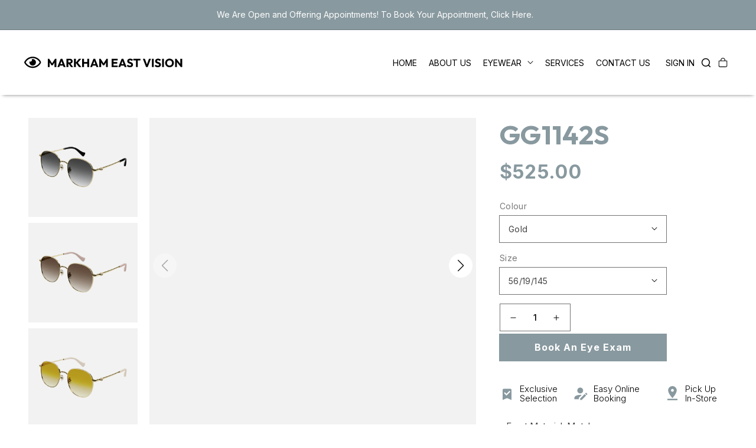

--- FILE ---
content_type: text/html; charset=utf-8
request_url: https://markhameastvision.ca/products/gucci-gg1142s
body_size: 49480
content:
<!doctype html>
<html class="no-js" lang="en">
  <head>
    <meta charset="utf-8">
    <meta http-equiv="X-UA-Compatible" content="IE=edge">
    <meta name="viewport" content="width=device-width,initial-scale=1">
    <meta name="theme-color" content="">
    <link rel="canonical" href="https://markhameastvision.ca/products/gucci-gg1142s">
    <link rel="preconnect" href="https://cdn.shopify.com" crossorigin>
    <link rel="preconnect" href="https://fonts.googleapis.com">
    <link rel="preconnect" href="https://fonts.gstatic.com" crossorigin>
    <link href="https://fonts.googleapis.com/css2?family=Inter:wght@100;200;300;400;500;600;700;800;900&family=Outfit:wght@100;200;300;400;500;600;700;800;900&display=swap" rel="stylesheet"><title>Markham East Vision</title>

    
      <meta name="description" content="- Front Material: Metal- Temple Material: Metal- Gender: Woman- Type/Material Group: Sun- Size: 56/19/145- Lens Material: Nylon- Lens Color: Grey- Lens Effect: Shiny- Shape: Round/Oval/Panthos- Polarized Lens? No- Front Colour: Gold- Temple Colour: Gold- Rx-Able? Yes- Hinge: No Flex">
    

    

<meta property="og:site_name" content="Markham East Vision">
<meta property="og:url" content="https://markhameastvision.ca/products/gucci-gg1142s">
<meta property="og:title" content="GG1142S">
<meta property="og:type" content="product">
<meta property="og:description" content="- Front Material: Metal- Temple Material: Metal- Gender: Woman- Type/Material Group: Sun- Size: 56/19/145- Lens Material: Nylon- Lens Color: Grey- Lens Effect: Shiny- Shape: Round/Oval/Panthos- Polarized Lens? No- Front Colour: Gold- Temple Colour: Gold- Rx-Able? Yes- Hinge: No Flex"><meta property="og:image" content="http://markhameastvision.ca/cdn/shop/products/GG1142S-889652375892.png?v=1662119246">
  <meta property="og:image:secure_url" content="https://markhameastvision.ca/cdn/shop/products/GG1142S-889652375892.png?v=1662119246">
  <meta property="og:image:width" content="512">
  <meta property="og:image:height" content="512"><meta property="og:price:amount" content="525.00">
  <meta property="og:price:currency" content="CAD"><meta name="twitter:site" content="@markeastvision"><meta name="twitter:card" content="summary_large_image">
<meta name="twitter:title" content="GG1142S">
<meta name="twitter:description" content="- Front Material: Metal- Temple Material: Metal- Gender: Woman- Type/Material Group: Sun- Size: 56/19/145- Lens Material: Nylon- Lens Color: Grey- Lens Effect: Shiny- Shape: Round/Oval/Panthos- Polarized Lens? No- Front Colour: Gold- Temple Colour: Gold- Rx-Able? Yes- Hinge: No Flex">


    <script src="//markhameastvision.ca/cdn/shop/t/5/assets/global.js?v=152374697807903566411660915941" defer="defer"></script>
    <script>window.performance && window.performance.mark && window.performance.mark('shopify.content_for_header.start');</script><meta id="shopify-digital-wallet" name="shopify-digital-wallet" content="/64883327192/digital_wallets/dialog">
<link rel="alternate" type="application/json+oembed" href="https://markhameastvision.ca/products/gucci-gg1142s.oembed">
<script async="async" src="/checkouts/internal/preloads.js?locale=en-CA"></script>
<script id="shopify-features" type="application/json">{"accessToken":"5e6ead6494f7019b60411095c3a85002","betas":["rich-media-storefront-analytics"],"domain":"markhameastvision.ca","predictiveSearch":true,"shopId":64883327192,"locale":"en"}</script>
<script>var Shopify = Shopify || {};
Shopify.shop = "markham-east-vision.myshopify.com";
Shopify.locale = "en";
Shopify.currency = {"active":"CAD","rate":"1.0"};
Shopify.country = "CA";
Shopify.theme = {"name":"Staging","id":134862110936,"schema_name":"Dawn","schema_version":"1.0.0","theme_store_id":null,"role":"main"};
Shopify.theme.handle = "null";
Shopify.theme.style = {"id":null,"handle":null};
Shopify.cdnHost = "markhameastvision.ca/cdn";
Shopify.routes = Shopify.routes || {};
Shopify.routes.root = "/";</script>
<script type="module">!function(o){(o.Shopify=o.Shopify||{}).modules=!0}(window);</script>
<script>!function(o){function n(){var o=[];function n(){o.push(Array.prototype.slice.apply(arguments))}return n.q=o,n}var t=o.Shopify=o.Shopify||{};t.loadFeatures=n(),t.autoloadFeatures=n()}(window);</script>
<script id="shop-js-analytics" type="application/json">{"pageType":"product"}</script>
<script defer="defer" async type="module" src="//markhameastvision.ca/cdn/shopifycloud/shop-js/modules/v2/client.init-shop-cart-sync_Bc8-qrdt.en.esm.js"></script>
<script defer="defer" async type="module" src="//markhameastvision.ca/cdn/shopifycloud/shop-js/modules/v2/chunk.common_CmNk3qlo.esm.js"></script>
<script type="module">
  await import("//markhameastvision.ca/cdn/shopifycloud/shop-js/modules/v2/client.init-shop-cart-sync_Bc8-qrdt.en.esm.js");
await import("//markhameastvision.ca/cdn/shopifycloud/shop-js/modules/v2/chunk.common_CmNk3qlo.esm.js");

  window.Shopify.SignInWithShop?.initShopCartSync?.({"fedCMEnabled":true,"windoidEnabled":true});

</script>
<script id="__st">var __st={"a":64883327192,"offset":-18000,"reqid":"654e4dca-f3f0-4af4-ab09-664ab06fc0f2-1762489842","pageurl":"markhameastvision.ca\/products\/gucci-gg1142s","u":"fafe68e7bc56","p":"product","rtyp":"product","rid":7800085020888};</script>
<script>window.ShopifyPaypalV4VisibilityTracking = true;</script>
<script id="captcha-bootstrap">!function(){'use strict';const t='contact',e='account',n='new_comment',o=[[t,t],['blogs',n],['comments',n],[t,'customer']],c=[[e,'customer_login'],[e,'guest_login'],[e,'recover_customer_password'],[e,'create_customer']],r=t=>t.map((([t,e])=>`form[action*='/${t}']:not([data-nocaptcha='true']) input[name='form_type'][value='${e}']`)).join(','),a=t=>()=>t?[...document.querySelectorAll(t)].map((t=>t.form)):[];function s(){const t=[...o],e=r(t);return a(e)}const i='password',u='form_key',d=['recaptcha-v3-token','g-recaptcha-response','h-captcha-response',i],f=()=>{try{return window.sessionStorage}catch{return}},m='__shopify_v',_=t=>t.elements[u];function p(t,e,n=!1){try{const o=window.sessionStorage,c=JSON.parse(o.getItem(e)),{data:r}=function(t){const{data:e,action:n}=t;return t[m]||n?{data:e,action:n}:{data:t,action:n}}(c);for(const[e,n]of Object.entries(r))t.elements[e]&&(t.elements[e].value=n);n&&o.removeItem(e)}catch(o){console.error('form repopulation failed',{error:o})}}const l='form_type',E='cptcha';function T(t){t.dataset[E]=!0}const w=window,h=w.document,L='Shopify',v='ce_forms',y='captcha';let A=!1;((t,e)=>{const n=(g='f06e6c50-85a8-45c8-87d0-21a2b65856fe',I='https://cdn.shopify.com/shopifycloud/storefront-forms-hcaptcha/ce_storefront_forms_captcha_hcaptcha.v1.5.2.iife.js',D={infoText:'Protected by hCaptcha',privacyText:'Privacy',termsText:'Terms'},(t,e,n)=>{const o=w[L][v],c=o.bindForm;if(c)return c(t,g,e,D).then(n);var r;o.q.push([[t,g,e,D],n]),r=I,A||(h.body.append(Object.assign(h.createElement('script'),{id:'captcha-provider',async:!0,src:r})),A=!0)});var g,I,D;w[L]=w[L]||{},w[L][v]=w[L][v]||{},w[L][v].q=[],w[L][y]=w[L][y]||{},w[L][y].protect=function(t,e){n(t,void 0,e),T(t)},Object.freeze(w[L][y]),function(t,e,n,w,h,L){const[v,y,A,g]=function(t,e,n){const i=e?o:[],u=t?c:[],d=[...i,...u],f=r(d),m=r(i),_=r(d.filter((([t,e])=>n.includes(e))));return[a(f),a(m),a(_),s()]}(w,h,L),I=t=>{const e=t.target;return e instanceof HTMLFormElement?e:e&&e.form},D=t=>v().includes(t);t.addEventListener('submit',(t=>{const e=I(t);if(!e)return;const n=D(e)&&!e.dataset.hcaptchaBound&&!e.dataset.recaptchaBound,o=_(e),c=g().includes(e)&&(!o||!o.value);(n||c)&&t.preventDefault(),c&&!n&&(function(t){try{if(!f())return;!function(t){const e=f();if(!e)return;const n=_(t);if(!n)return;const o=n.value;o&&e.removeItem(o)}(t);const e=Array.from(Array(32),(()=>Math.random().toString(36)[2])).join('');!function(t,e){_(t)||t.append(Object.assign(document.createElement('input'),{type:'hidden',name:u})),t.elements[u].value=e}(t,e),function(t,e){const n=f();if(!n)return;const o=[...t.querySelectorAll(`input[type='${i}']`)].map((({name:t})=>t)),c=[...d,...o],r={};for(const[a,s]of new FormData(t).entries())c.includes(a)||(r[a]=s);n.setItem(e,JSON.stringify({[m]:1,action:t.action,data:r}))}(t,e)}catch(e){console.error('failed to persist form',e)}}(e),e.submit())}));const S=(t,e)=>{t&&!t.dataset[E]&&(n(t,e.some((e=>e===t))),T(t))};for(const o of['focusin','change'])t.addEventListener(o,(t=>{const e=I(t);D(e)&&S(e,y())}));const B=e.get('form_key'),M=e.get(l),P=B&&M;t.addEventListener('DOMContentLoaded',(()=>{const t=y();if(P)for(const e of t)e.elements[l].value===M&&p(e,B);[...new Set([...A(),...v().filter((t=>'true'===t.dataset.shopifyCaptcha))])].forEach((e=>S(e,t)))}))}(h,new URLSearchParams(w.location.search),n,t,e,['guest_login'])})(!0,!0)}();</script>
<script integrity="sha256-52AcMU7V7pcBOXWImdc/TAGTFKeNjmkeM1Pvks/DTgc=" data-source-attribution="shopify.loadfeatures" defer="defer" src="//markhameastvision.ca/cdn/shopifycloud/storefront/assets/storefront/load_feature-81c60534.js" crossorigin="anonymous"></script>
<script data-source-attribution="shopify.dynamic_checkout.dynamic.init">var Shopify=Shopify||{};Shopify.PaymentButton=Shopify.PaymentButton||{isStorefrontPortableWallets:!0,init:function(){window.Shopify.PaymentButton.init=function(){};var t=document.createElement("script");t.src="https://markhameastvision.ca/cdn/shopifycloud/portable-wallets/latest/portable-wallets.en.js",t.type="module",document.head.appendChild(t)}};
</script>
<script data-source-attribution="shopify.dynamic_checkout.buyer_consent">
  function portableWalletsHideBuyerConsent(e){var t=document.getElementById("shopify-buyer-consent"),n=document.getElementById("shopify-subscription-policy-button");t&&n&&(t.classList.add("hidden"),t.setAttribute("aria-hidden","true"),n.removeEventListener("click",e))}function portableWalletsShowBuyerConsent(e){var t=document.getElementById("shopify-buyer-consent"),n=document.getElementById("shopify-subscription-policy-button");t&&n&&(t.classList.remove("hidden"),t.removeAttribute("aria-hidden"),n.addEventListener("click",e))}window.Shopify?.PaymentButton&&(window.Shopify.PaymentButton.hideBuyerConsent=portableWalletsHideBuyerConsent,window.Shopify.PaymentButton.showBuyerConsent=portableWalletsShowBuyerConsent);
</script>
<script data-source-attribution="shopify.dynamic_checkout.cart.bootstrap">document.addEventListener("DOMContentLoaded",(function(){function t(){return document.querySelector("shopify-accelerated-checkout-cart, shopify-accelerated-checkout")}if(t())Shopify.PaymentButton.init();else{new MutationObserver((function(e,n){t()&&(Shopify.PaymentButton.init(),n.disconnect())})).observe(document.body,{childList:!0,subtree:!0})}}));
</script>
<script id="sections-script" data-sections="main-product,product-recommendations,footer" defer="defer" src="//markhameastvision.ca/cdn/shop/t/5/compiled_assets/scripts.js?2817"></script>
<script>window.performance && window.performance.mark && window.performance.mark('shopify.content_for_header.end');</script>

    <link rel="stylesheet" href="https://cdnjs.cloudflare.com/ajax/libs/font-awesome/6.2.1/css/all.min.css" integrity="sha512-MV7K8+y+gLIBoVD59lQIYicR65iaqukzvf/nwasF0nqhPay5w/9lJmVM2hMDcnK1OnMGCdVK+iQrJ7lzPJQd1w==" crossorigin="anonymous" referrerpolicy="no-referrer" />
    <link rel="stylesheet" href="https://unpkg.com/swiper/swiper-bundle.min.css"/>
    <script src="https://unpkg.com/swiper/swiper-bundle.min.js"></script>


    <style data-shopify>
      
      
      
      
      

      :root {--font-body-family: ProximaNova, -apple-system, 'Segoe UI', Roboto, 'Helvetica Neue', 'Noto Sans', 'Liberation Sans', Arial, sans-serif, 'Apple Color Emoji', 'Segoe UI Emoji', 'Segoe UI Symbol', 'Noto Color Emoji';--font-body-style: normal;
        --font-body-weight: 400;--font-heading-family: "ProximaNova", -apple-system, 'Segoe UI', Roboto, 'Helvetica Neue', 'Noto Sans', 'Liberation Sans', Arial, sans-serif, 'Apple Color Emoji', 'Segoe UI Emoji', 'Segoe UI Symbol', 'Noto Color Emoji';--font-heading-style: normal;
        --font-heading-weight: 400;

        --color-base-text: #000000;
        --color-base-text-rgb: 0, 0, 0;
        --color-base-background-1: #ffffff;
        --color-base-background-1-rgb: 255, 255, 255;
        --color-base-background-2: #88999f;
        --color-base-background-2-rgb: 136, 153, 159;
        --color-base-background-3: #F4F4F4;
        --color-base-solid-button-labels: #ffffff;
        --color-base-solid-button-labels-rgb: 255, 255, 255;
        --color-base-outline-button-labels: #222222;
        --color-base-outline-button-labels-rgb: 34, 34, 34;
        --color-base-accent-1: #88999f;
        --color-base-accent-1-rgb: 136, 153, 159;
        --color-base-accent-2: #9D572C;
        --color-base-accent-2-rgb: 157, 87, 44;

        --color-base-text-opacity-10-percent: #e6e6e6;
        --color-base-text-opacity-20-percent: #cccccc;
        --color-base-text-opacity-55-percent: #737373;
        --color-base-text-opacity-85-percent: #262626;
        --color-base-accent-1-opacity-10-percent: #f3f5f5;
        --color-base-accent-2-opacity-10-percent: #f5eeea;
      }@font-face {
            font-family: "ProximaNova";
            src: url("//markhameastvision.ca/cdn/shop/t/5/assets/ProximaNova-Bold.otf?v=132458541212932224101660915942") format('opentype');
            font-weight: 600;
            font-style: normal;
            font-display: swap;
          }@font-face {
          font-family: "ProximaNova";
          src: url("//markhameastvision.ca/cdn/shop/t/5/assets/ProximaNova-Regular.ttf?v=158127286823636116181660915944") format('truetype');
          font-weight: 400;
          font-style: normal;
          font-display: swap;
        }*,
      *::before,
      *::after {
        box-sizing: inherit;
      }

      html {
        box-sizing: border-box;
        font-size: 62.5%;
        height: 100%;
        scroll-behavior: smooth;

      }

      body {
        display: grid;
        grid-template-rows: auto auto 1fr auto;
        grid-template-columns: 100%;
        min-height: 100%;
        margin: 0;
        letter-spacing: 0rem;
        line-height: 2.2rem;
        font-style: var(--font-body-style);
      }

      @media screen and (min-width: 750px) {
        body {
          font-size: 1.6rem;
        }
      }

      .fa-solid, .fas {
          font-family: "Font Awesome 6 Free"!important;
          font-weight: 900;
      }
    </style>

    <link href="//markhameastvision.ca/cdn/shop/t/5/assets/base.css?v=131346999039700554401666883389" rel="stylesheet" type="text/css" media="all" />
<script>document.documentElement.className = document.documentElement.className.replace('no-js', 'js');</script>
 
  <link href="https://monorail-edge.shopifysvc.com" rel="dns-prefetch">
<script>(function(){if ("sendBeacon" in navigator && "performance" in window) {try {var session_token_from_headers = performance.getEntriesByType('navigation')[0].serverTiming.find(x => x.name == '_s').description;} catch {var session_token_from_headers = undefined;}var session_cookie_matches = document.cookie.match(/_shopify_s=([^;]*)/);var session_token_from_cookie = session_cookie_matches && session_cookie_matches.length === 2 ? session_cookie_matches[1] : "";var session_token = session_token_from_headers || session_token_from_cookie || "";function handle_abandonment_event(e) {var entries = performance.getEntries().filter(function(entry) {return /monorail-edge.shopifysvc.com/.test(entry.name);});if (!window.abandonment_tracked && entries.length === 0) {window.abandonment_tracked = true;var currentMs = Date.now();var navigation_start = performance.timing.navigationStart;var payload = {shop_id: 64883327192,url: window.location.href,navigation_start,duration: currentMs - navigation_start,session_token,page_type: "product"};window.navigator.sendBeacon("https://monorail-edge.shopifysvc.com/v1/produce", JSON.stringify({schema_id: "online_store_buyer_site_abandonment/1.1",payload: payload,metadata: {event_created_at_ms: currentMs,event_sent_at_ms: currentMs}}));}}window.addEventListener('pagehide', handle_abandonment_event);}}());</script>
<script id="web-pixels-manager-setup">(function e(e,d,r,n,o){if(void 0===o&&(o={}),!Boolean(null===(a=null===(i=window.Shopify)||void 0===i?void 0:i.analytics)||void 0===a?void 0:a.replayQueue)){var i,a;window.Shopify=window.Shopify||{};var t=window.Shopify;t.analytics=t.analytics||{};var s=t.analytics;s.replayQueue=[],s.publish=function(e,d,r){return s.replayQueue.push([e,d,r]),!0};try{self.performance.mark("wpm:start")}catch(e){}var l=function(){var e={modern:/Edge?\/(1{2}[4-9]|1[2-9]\d|[2-9]\d{2}|\d{4,})\.\d+(\.\d+|)|Firefox\/(1{2}[4-9]|1[2-9]\d|[2-9]\d{2}|\d{4,})\.\d+(\.\d+|)|Chrom(ium|e)\/(9{2}|\d{3,})\.\d+(\.\d+|)|(Maci|X1{2}).+ Version\/(15\.\d+|(1[6-9]|[2-9]\d|\d{3,})\.\d+)([,.]\d+|)( \(\w+\)|)( Mobile\/\w+|) Safari\/|Chrome.+OPR\/(9{2}|\d{3,})\.\d+\.\d+|(CPU[ +]OS|iPhone[ +]OS|CPU[ +]iPhone|CPU IPhone OS|CPU iPad OS)[ +]+(15[._]\d+|(1[6-9]|[2-9]\d|\d{3,})[._]\d+)([._]\d+|)|Android:?[ /-](13[3-9]|1[4-9]\d|[2-9]\d{2}|\d{4,})(\.\d+|)(\.\d+|)|Android.+Firefox\/(13[5-9]|1[4-9]\d|[2-9]\d{2}|\d{4,})\.\d+(\.\d+|)|Android.+Chrom(ium|e)\/(13[3-9]|1[4-9]\d|[2-9]\d{2}|\d{4,})\.\d+(\.\d+|)|SamsungBrowser\/([2-9]\d|\d{3,})\.\d+/,legacy:/Edge?\/(1[6-9]|[2-9]\d|\d{3,})\.\d+(\.\d+|)|Firefox\/(5[4-9]|[6-9]\d|\d{3,})\.\d+(\.\d+|)|Chrom(ium|e)\/(5[1-9]|[6-9]\d|\d{3,})\.\d+(\.\d+|)([\d.]+$|.*Safari\/(?![\d.]+ Edge\/[\d.]+$))|(Maci|X1{2}).+ Version\/(10\.\d+|(1[1-9]|[2-9]\d|\d{3,})\.\d+)([,.]\d+|)( \(\w+\)|)( Mobile\/\w+|) Safari\/|Chrome.+OPR\/(3[89]|[4-9]\d|\d{3,})\.\d+\.\d+|(CPU[ +]OS|iPhone[ +]OS|CPU[ +]iPhone|CPU IPhone OS|CPU iPad OS)[ +]+(10[._]\d+|(1[1-9]|[2-9]\d|\d{3,})[._]\d+)([._]\d+|)|Android:?[ /-](13[3-9]|1[4-9]\d|[2-9]\d{2}|\d{4,})(\.\d+|)(\.\d+|)|Mobile Safari.+OPR\/([89]\d|\d{3,})\.\d+\.\d+|Android.+Firefox\/(13[5-9]|1[4-9]\d|[2-9]\d{2}|\d{4,})\.\d+(\.\d+|)|Android.+Chrom(ium|e)\/(13[3-9]|1[4-9]\d|[2-9]\d{2}|\d{4,})\.\d+(\.\d+|)|Android.+(UC? ?Browser|UCWEB|U3)[ /]?(15\.([5-9]|\d{2,})|(1[6-9]|[2-9]\d|\d{3,})\.\d+)\.\d+|SamsungBrowser\/(5\.\d+|([6-9]|\d{2,})\.\d+)|Android.+MQ{2}Browser\/(14(\.(9|\d{2,})|)|(1[5-9]|[2-9]\d|\d{3,})(\.\d+|))(\.\d+|)|K[Aa][Ii]OS\/(3\.\d+|([4-9]|\d{2,})\.\d+)(\.\d+|)/},d=e.modern,r=e.legacy,n=navigator.userAgent;return n.match(d)?"modern":n.match(r)?"legacy":"unknown"}(),u="modern"===l?"modern":"legacy",c=(null!=n?n:{modern:"",legacy:""})[u],f=function(e){return[e.baseUrl,"/wpm","/b",e.hashVersion,"modern"===e.buildTarget?"m":"l",".js"].join("")}({baseUrl:d,hashVersion:r,buildTarget:u}),m=function(e){var d=e.version,r=e.bundleTarget,n=e.surface,o=e.pageUrl,i=e.monorailEndpoint;return{emit:function(e){var a=e.status,t=e.errorMsg,s=(new Date).getTime(),l=JSON.stringify({metadata:{event_sent_at_ms:s},events:[{schema_id:"web_pixels_manager_load/3.1",payload:{version:d,bundle_target:r,page_url:o,status:a,surface:n,error_msg:t},metadata:{event_created_at_ms:s}}]});if(!i)return console&&console.warn&&console.warn("[Web Pixels Manager] No Monorail endpoint provided, skipping logging."),!1;try{return self.navigator.sendBeacon.bind(self.navigator)(i,l)}catch(e){}var u=new XMLHttpRequest;try{return u.open("POST",i,!0),u.setRequestHeader("Content-Type","text/plain"),u.send(l),!0}catch(e){return console&&console.warn&&console.warn("[Web Pixels Manager] Got an unhandled error while logging to Monorail."),!1}}}}({version:r,bundleTarget:l,surface:e.surface,pageUrl:self.location.href,monorailEndpoint:e.monorailEndpoint});try{o.browserTarget=l,function(e){var d=e.src,r=e.async,n=void 0===r||r,o=e.onload,i=e.onerror,a=e.sri,t=e.scriptDataAttributes,s=void 0===t?{}:t,l=document.createElement("script"),u=document.querySelector("head"),c=document.querySelector("body");if(l.async=n,l.src=d,a&&(l.integrity=a,l.crossOrigin="anonymous"),s)for(var f in s)if(Object.prototype.hasOwnProperty.call(s,f))try{l.dataset[f]=s[f]}catch(e){}if(o&&l.addEventListener("load",o),i&&l.addEventListener("error",i),u)u.appendChild(l);else{if(!c)throw new Error("Did not find a head or body element to append the script");c.appendChild(l)}}({src:f,async:!0,onload:function(){if(!function(){var e,d;return Boolean(null===(d=null===(e=window.Shopify)||void 0===e?void 0:e.analytics)||void 0===d?void 0:d.initialized)}()){var d=window.webPixelsManager.init(e)||void 0;if(d){var r=window.Shopify.analytics;r.replayQueue.forEach((function(e){var r=e[0],n=e[1],o=e[2];d.publishCustomEvent(r,n,o)})),r.replayQueue=[],r.publish=d.publishCustomEvent,r.visitor=d.visitor,r.initialized=!0}}},onerror:function(){return m.emit({status:"failed",errorMsg:"".concat(f," has failed to load")})},sri:function(e){var d=/^sha384-[A-Za-z0-9+/=]+$/;return"string"==typeof e&&d.test(e)}(c)?c:"",scriptDataAttributes:o}),m.emit({status:"loading"})}catch(e){m.emit({status:"failed",errorMsg:(null==e?void 0:e.message)||"Unknown error"})}}})({shopId: 64883327192,storefrontBaseUrl: "https://markhameastvision.ca",extensionsBaseUrl: "https://extensions.shopifycdn.com/cdn/shopifycloud/web-pixels-manager",monorailEndpoint: "https://monorail-edge.shopifysvc.com/unstable/produce_batch",surface: "storefront-renderer",enabledBetaFlags: ["2dca8a86"],webPixelsConfigList: [{"id":"shopify-app-pixel","configuration":"{}","eventPayloadVersion":"v1","runtimeContext":"STRICT","scriptVersion":"0450","apiClientId":"shopify-pixel","type":"APP","privacyPurposes":["ANALYTICS","MARKETING"]},{"id":"shopify-custom-pixel","eventPayloadVersion":"v1","runtimeContext":"LAX","scriptVersion":"0450","apiClientId":"shopify-pixel","type":"CUSTOM","privacyPurposes":["ANALYTICS","MARKETING"]}],isMerchantRequest: false,initData: {"shop":{"name":"Markham East Vision","paymentSettings":{"currencyCode":"CAD"},"myshopifyDomain":"markham-east-vision.myshopify.com","countryCode":"CA","storefrontUrl":"https:\/\/markhameastvision.ca"},"customer":null,"cart":null,"checkout":null,"productVariants":[{"price":{"amount":525.0,"currencyCode":"CAD"},"product":{"title":"GG1142S","vendor":"Gucci","id":"7800085020888","untranslatedTitle":"GG1142S","url":"\/products\/gucci-gg1142s","type":""},"id":"43239812727000","image":{"src":"\/\/markhameastvision.ca\/cdn\/shop\/products\/GG1142S-889652375892.png?v=1662119246"},"sku":"GG1142S-001","title":"Gold \/ 56\/19\/145","untranslatedTitle":"Gold \/ 56\/19\/145"},{"price":{"amount":525.0,"currencyCode":"CAD"},"product":{"title":"GG1142S","vendor":"Gucci","id":"7800085020888","untranslatedTitle":"GG1142S","url":"\/products\/gucci-gg1142s","type":""},"id":"43239812759768","image":{"src":"\/\/markhameastvision.ca\/cdn\/shop\/products\/GG1142S-889652375908.png?v=1662119246"},"sku":"GG1142S-002","title":"Gold Brown \/ 56\/19\/145","untranslatedTitle":"Gold Brown \/ 56\/19\/145"},{"price":{"amount":525.0,"currencyCode":"CAD"},"product":{"title":"GG1142S","vendor":"Gucci","id":"7800085020888","untranslatedTitle":"GG1142S","url":"\/products\/gucci-gg1142s","type":""},"id":"43239812792536","image":{"src":"\/\/markhameastvision.ca\/cdn\/shop\/products\/GG1142S-889652375915.png?v=1662119246"},"sku":"GG1142S-003","title":"Gold Yellow \/ 56\/19\/145","untranslatedTitle":"Gold Yellow \/ 56\/19\/145"}],"purchasingCompany":null},},"https://markhameastvision.ca/cdn","ae1676cfwd2530674p4253c800m34e853cb",{"modern":"","legacy":""},{"shopId":"64883327192","storefrontBaseUrl":"https:\/\/markhameastvision.ca","extensionBaseUrl":"https:\/\/extensions.shopifycdn.com\/cdn\/shopifycloud\/web-pixels-manager","surface":"storefront-renderer","enabledBetaFlags":"[\"2dca8a86\"]","isMerchantRequest":"false","hashVersion":"ae1676cfwd2530674p4253c800m34e853cb","publish":"custom","events":"[[\"page_viewed\",{}],[\"product_viewed\",{\"productVariant\":{\"price\":{\"amount\":525.0,\"currencyCode\":\"CAD\"},\"product\":{\"title\":\"GG1142S\",\"vendor\":\"Gucci\",\"id\":\"7800085020888\",\"untranslatedTitle\":\"GG1142S\",\"url\":\"\/products\/gucci-gg1142s\",\"type\":\"\"},\"id\":\"43239812727000\",\"image\":{\"src\":\"\/\/markhameastvision.ca\/cdn\/shop\/products\/GG1142S-889652375892.png?v=1662119246\"},\"sku\":\"GG1142S-001\",\"title\":\"Gold \/ 56\/19\/145\",\"untranslatedTitle\":\"Gold \/ 56\/19\/145\"}}]]"});</script><script>
  window.ShopifyAnalytics = window.ShopifyAnalytics || {};
  window.ShopifyAnalytics.meta = window.ShopifyAnalytics.meta || {};
  window.ShopifyAnalytics.meta.currency = 'CAD';
  var meta = {"product":{"id":7800085020888,"gid":"gid:\/\/shopify\/Product\/7800085020888","vendor":"Gucci","type":"","variants":[{"id":43239812727000,"price":52500,"name":"GG1142S - Gold \/ 56\/19\/145","public_title":"Gold \/ 56\/19\/145","sku":"GG1142S-001"},{"id":43239812759768,"price":52500,"name":"GG1142S - Gold Brown \/ 56\/19\/145","public_title":"Gold Brown \/ 56\/19\/145","sku":"GG1142S-002"},{"id":43239812792536,"price":52500,"name":"GG1142S - Gold Yellow \/ 56\/19\/145","public_title":"Gold Yellow \/ 56\/19\/145","sku":"GG1142S-003"}],"remote":false},"page":{"pageType":"product","resourceType":"product","resourceId":7800085020888}};
  for (var attr in meta) {
    window.ShopifyAnalytics.meta[attr] = meta[attr];
  }
</script>
<script class="analytics">
  (function () {
    var customDocumentWrite = function(content) {
      var jquery = null;

      if (window.jQuery) {
        jquery = window.jQuery;
      } else if (window.Checkout && window.Checkout.$) {
        jquery = window.Checkout.$;
      }

      if (jquery) {
        jquery('body').append(content);
      }
    };

    var hasLoggedConversion = function(token) {
      if (token) {
        return document.cookie.indexOf('loggedConversion=' + token) !== -1;
      }
      return false;
    }

    var setCookieIfConversion = function(token) {
      if (token) {
        var twoMonthsFromNow = new Date(Date.now());
        twoMonthsFromNow.setMonth(twoMonthsFromNow.getMonth() + 2);

        document.cookie = 'loggedConversion=' + token + '; expires=' + twoMonthsFromNow;
      }
    }

    var trekkie = window.ShopifyAnalytics.lib = window.trekkie = window.trekkie || [];
    if (trekkie.integrations) {
      return;
    }
    trekkie.methods = [
      'identify',
      'page',
      'ready',
      'track',
      'trackForm',
      'trackLink'
    ];
    trekkie.factory = function(method) {
      return function() {
        var args = Array.prototype.slice.call(arguments);
        args.unshift(method);
        trekkie.push(args);
        return trekkie;
      };
    };
    for (var i = 0; i < trekkie.methods.length; i++) {
      var key = trekkie.methods[i];
      trekkie[key] = trekkie.factory(key);
    }
    trekkie.load = function(config) {
      trekkie.config = config || {};
      trekkie.config.initialDocumentCookie = document.cookie;
      var first = document.getElementsByTagName('script')[0];
      var script = document.createElement('script');
      script.type = 'text/javascript';
      script.onerror = function(e) {
        var scriptFallback = document.createElement('script');
        scriptFallback.type = 'text/javascript';
        scriptFallback.onerror = function(error) {
                var Monorail = {
      produce: function produce(monorailDomain, schemaId, payload) {
        var currentMs = new Date().getTime();
        var event = {
          schema_id: schemaId,
          payload: payload,
          metadata: {
            event_created_at_ms: currentMs,
            event_sent_at_ms: currentMs
          }
        };
        return Monorail.sendRequest("https://" + monorailDomain + "/v1/produce", JSON.stringify(event));
      },
      sendRequest: function sendRequest(endpointUrl, payload) {
        // Try the sendBeacon API
        if (window && window.navigator && typeof window.navigator.sendBeacon === 'function' && typeof window.Blob === 'function' && !Monorail.isIos12()) {
          var blobData = new window.Blob([payload], {
            type: 'text/plain'
          });

          if (window.navigator.sendBeacon(endpointUrl, blobData)) {
            return true;
          } // sendBeacon was not successful

        } // XHR beacon

        var xhr = new XMLHttpRequest();

        try {
          xhr.open('POST', endpointUrl);
          xhr.setRequestHeader('Content-Type', 'text/plain');
          xhr.send(payload);
        } catch (e) {
          console.log(e);
        }

        return false;
      },
      isIos12: function isIos12() {
        return window.navigator.userAgent.lastIndexOf('iPhone; CPU iPhone OS 12_') !== -1 || window.navigator.userAgent.lastIndexOf('iPad; CPU OS 12_') !== -1;
      }
    };
    Monorail.produce('monorail-edge.shopifysvc.com',
      'trekkie_storefront_load_errors/1.1',
      {shop_id: 64883327192,
      theme_id: 134862110936,
      app_name: "storefront",
      context_url: window.location.href,
      source_url: "//markhameastvision.ca/cdn/s/trekkie.storefront.5ad93876886aa0a32f5bade9f25632a26c6f183a.min.js"});

        };
        scriptFallback.async = true;
        scriptFallback.src = '//markhameastvision.ca/cdn/s/trekkie.storefront.5ad93876886aa0a32f5bade9f25632a26c6f183a.min.js';
        first.parentNode.insertBefore(scriptFallback, first);
      };
      script.async = true;
      script.src = '//markhameastvision.ca/cdn/s/trekkie.storefront.5ad93876886aa0a32f5bade9f25632a26c6f183a.min.js';
      first.parentNode.insertBefore(script, first);
    };
    trekkie.load(
      {"Trekkie":{"appName":"storefront","development":false,"defaultAttributes":{"shopId":64883327192,"isMerchantRequest":null,"themeId":134862110936,"themeCityHash":"16109621835585671701","contentLanguage":"en","currency":"CAD","eventMetadataId":"341e3c50-41b0-4607-8321-8484bd8bfbd4"},"isServerSideCookieWritingEnabled":true,"monorailRegion":"shop_domain","enabledBetaFlags":["f0df213a"]},"Session Attribution":{},"S2S":{"facebookCapiEnabled":false,"source":"trekkie-storefront-renderer","apiClientId":580111}}
    );

    var loaded = false;
    trekkie.ready(function() {
      if (loaded) return;
      loaded = true;

      window.ShopifyAnalytics.lib = window.trekkie;

      var originalDocumentWrite = document.write;
      document.write = customDocumentWrite;
      try { window.ShopifyAnalytics.merchantGoogleAnalytics.call(this); } catch(error) {};
      document.write = originalDocumentWrite;

      window.ShopifyAnalytics.lib.page(null,{"pageType":"product","resourceType":"product","resourceId":7800085020888,"shopifyEmitted":true});

      var match = window.location.pathname.match(/checkouts\/(.+)\/(thank_you|post_purchase)/)
      var token = match? match[1]: undefined;
      if (!hasLoggedConversion(token)) {
        setCookieIfConversion(token);
        window.ShopifyAnalytics.lib.track("Viewed Product",{"currency":"CAD","variantId":43239812727000,"productId":7800085020888,"productGid":"gid:\/\/shopify\/Product\/7800085020888","name":"GG1142S - Gold \/ 56\/19\/145","price":"525.00","sku":"GG1142S-001","brand":"Gucci","variant":"Gold \/ 56\/19\/145","category":"","nonInteraction":true,"remote":false},undefined,undefined,{"shopifyEmitted":true});
      window.ShopifyAnalytics.lib.track("monorail:\/\/trekkie_storefront_viewed_product\/1.1",{"currency":"CAD","variantId":43239812727000,"productId":7800085020888,"productGid":"gid:\/\/shopify\/Product\/7800085020888","name":"GG1142S - Gold \/ 56\/19\/145","price":"525.00","sku":"GG1142S-001","brand":"Gucci","variant":"Gold \/ 56\/19\/145","category":"","nonInteraction":true,"remote":false,"referer":"https:\/\/markhameastvision.ca\/products\/gucci-gg1142s"});
      }
    });


        var eventsListenerScript = document.createElement('script');
        eventsListenerScript.async = true;
        eventsListenerScript.src = "//markhameastvision.ca/cdn/shopifycloud/storefront/assets/shop_events_listener-3da45d37.js";
        document.getElementsByTagName('head')[0].appendChild(eventsListenerScript);

})();</script>
<script
  defer
  src="https://markhameastvision.ca/cdn/shopifycloud/perf-kit/shopify-perf-kit-2.1.2.min.js"
  data-application="storefront-renderer"
  data-shop-id="64883327192"
  data-render-region="gcp-us-central1"
  data-page-type="product"
  data-theme-instance-id="134862110936"
  data-theme-name="Dawn"
  data-theme-version="1.0.0"
  data-monorail-region="shop_domain"
  data-resource-timing-sampling-rate="10"
  data-shs="true"
  data-shs-beacon="true"
  data-shs-export-with-fetch="true"
  data-shs-logs-sample-rate="1"
></script>
</head>

  <body>

    <style data-shopify>
    
      body, * {
        font-family: Inter,sans-serif!important;
      }

      h1,h2,h3,h4,h5{
        font-family: Outfit,sans-serif!important;
      }

    </style>

    <a class="skip-to-content-link button visually-hidden" href="#MainContent">
      Skip to content
    </a>

    <div id="shopify-section-announcement-bar" class="shopify-section"><link href="//markhameastvision.ca/cdn/shop/t/5/assets/section-announcement-bar.css?v=153739242673854074431660915941" rel="stylesheet" type="text/css" media="all" />

<style data-shopify>

  .second_text{
    color:#EEC345;
    fill: #EEC345;
  }

</style>
<div class="announcement-bar color-background-2" role="region" aria-label="Announcement">

        <div class="announcement-bar-inner page-width" 
        style="justify-content: space-around;"><a href="https://api.leadconnectorhq.com/widget/groups/markham-east-vision" class="announcement-bar__link link link--text focus-inset animate-arrow"><p class="announcement-bar__message h5 ">
                    
                    
We Are Open and Offering Appointments! To Book Your Appointment, Click Here.
                </p></a>
</div>

      </div>
</div>
    <div id="shopify-section-header" class="shopify-section"><link rel="stylesheet" href="//markhameastvision.ca/cdn/shop/t/5/assets/component-list-menu.css?v=141422076510962625791666639668" media="print" onload="this.media='all'">
<link rel="stylesheet" href="//markhameastvision.ca/cdn/shop/t/5/assets/component-search.css?v=167115570631985863841660915946" media="print" onload="this.media='all'">
<link rel="stylesheet" href="//markhameastvision.ca/cdn/shop/t/5/assets/component-menu-drawer.css?v=173356221154908615601660915943" media="print" onload="this.media='all'">
<link rel="stylesheet" href="//markhameastvision.ca/cdn/shop/t/5/assets/component-cart-notification.css?v=145324379883979512711660915942" media="print" onload="this.media='all'">

<noscript><link href="//markhameastvision.ca/cdn/shop/t/5/assets/component-list-menu.css?v=141422076510962625791666639668" rel="stylesheet" type="text/css" media="all" /></noscript>
<noscript><link href="//markhameastvision.ca/cdn/shop/t/5/assets/component-search.css?v=167115570631985863841660915946" rel="stylesheet" type="text/css" media="all" /></noscript>
<noscript><link href="//markhameastvision.ca/cdn/shop/t/5/assets/component-menu-drawer.css?v=173356221154908615601660915943" rel="stylesheet" type="text/css" media="all" /></noscript>
<noscript><link href="//markhameastvision.ca/cdn/shop/t/5/assets/component-cart-notification.css?v=145324379883979512711660915942" rel="stylesheet" type="text/css" media="all" /></noscript>

<style data-shopify>

  
    #shopify-section-header{
      position: sticky;
      position: -webkit-sticky; 
    }    
  

</style>

<style>
  #shopify-section-header {
    z-index: 3;
  }
  header-drawer {
    justify-self: start;
    margin-left: -2.2rem;
    z-index: 1;
  }
  @media screen and (min-width: 990px) {
    header-drawer {
      display: none;
    }
  }
  .menu-drawer-container {
    display: flex;
  }
  .list-menu {
    list-style: none;
    padding: 0;
    margin: 0;
  }
  .list-menu--inline {
    display: inline-flex;
    flex-wrap: wrap;
    align-items: center;
  }
  summary.list-menu__item {
    padding-right: 2.7rem;
  }
  .list-menu__item {
    display: flex;
    align-items: center;
    line-height: 1.3;
  }
  .list-menu__item--link {
    text-decoration: none;
    /* padding-bottom: 1rem;
    padding-top: 1rem;
    line-height: 1.8; */
    /* color: var(--color-link);  */
    /* font-weight: 400; */
    font-style: normal;
    font-weight: 400;
    font-size: 14px;
    line-height: 60px;
    color: #000000;
    padding: 0;
    padding-right:2rem;
    text-transform: uppercase;
  }
  .list-menu--inline li:last-child .list-menu__item--link {
    padding-right: 2.6rem;
  }
  .list-menu__item--link:hover {
    /* color: var(--color-link-hover);  */
    color: #000000;
  }
  @media screen and (min-width: 750px) {
    .list-menu__item--link {
      padding-bottom: 0;
      padding-top: 0;
    }
  }
  .header__book-button a {
    font-size: 1.1rem;
    box-shadow: none !important;
    text-align: left;
    font-weight: 500;
    text-transform: uppercase;
    line-height: 1.8rem;
    width: 100%;
    text-decoration: none;
    min-height: 4.2rem;
    background: var(--color-base-background-2);
    display: flex;
    justify-content: center;
    color: white;
    align-items: center;
    padding: 0 9px;
  }
  @media screen and (min-width: 750px) {
    .header.page-width {
      padding: 0 4rem;
      min-height: 11rem;
      justify-items: end;
    }
    .header__book-button a {
      font-weight: 400;
      font-size: 1.4rem;
      line-height: 1.7rem;
    }
  }
  @media screen and (min-width: 1062px) {
    .header.page-width {
      padding: 0 4.8rem;
    }
  }
  .arrow {
    border: solid var(--color-base-text);
    border-width: 0 2px 2px 0;
    display: inline-block;
    padding: 3px;
    margin-left: 2.2rem;
    margin-bottom: 3px;
  }
  .arrow.down {
    transform: rotate(45deg);
    -webkit-transform: rotate(45deg);
  }
  @media screen and (min-width: 990px) {
    .header--middle-center {
      grid-template-areas: 'heading navigation book-button icons';
      grid-template-columns: auto 1fr auto auto;
      column-gap: 2rem;
    }
    .header--middle-center .header__heading, .header--middle-center .header__heading-link {
      grid-column-start: none;
      justify-self: center;
      z-index: 1;
    }
  }
  .header .logo_svg{
    width: 100%;
  }
  @media screen and (min-width: 750px) {
    .header .logo_svg{
      width: 270px;
    }
  }
  .header__mobile-buttons {
    background-color: azure;
    display: flex;
    min-width: -webkit-fill-available;
    position: relative;
    overflow: visible;
  }
  @media screen and (min-width: 990px) {
    .header__mobile-buttons {
      display: none;
    }
  }
  .header__logo-desktop {
    display: none;
  }
  @media screen and (min-width: 750px) {
    .header__logo-desktop {
      display: block;
    }
  }
  /* header mobile */
  .header__logo-mobile {
    /*width: 100vw;*/
    left: 0;
    margin: auto;
    display: flex;
    justify-content: center;
  }
  .header--middle-left .header__logo-mobile img{
    max-width: 205px;
    object-fit: contain;
  }
  .header__logo-mobile .logo_svg{
    width: 205px;
  }
  .header__mobile-buttons-button {
    width: 50%;
    position: relative;
  }
  @media screen and (max-width: 990px) {
  .header__mobile-buttons .header__book-button {
      display: block;
      margin: auto;
      height: 100%;
      box-shadow: none !important;
      padding: 0;
      border: 1px solid black;
      margin-bottom: -1px;
    }
  }
  @media screen and (max-width: 749px) {
    .announcement-bar__menu {
      display: none;
    }
    .announcement-bar__link {
      width: 100%;
    }
    .announcement-bar__message {
      justify-content: left;
    }
    header {
      height: 75px;
    }
    .header__book-button {
      display: none;
    }

    /* .header__mobile-buttons .header__book-button a{
      box-shadow: none !important;
      color: white;
      text-align: center;
      height: 100%;
      display: flex;
    } */
    .header__mobile-buttons-button .dropdown-content { 
      display: none;
      background-color:#f4f4f4;
      position: absolute;
      width: 99.7%;
    }
    .header__mobile-buttons-button .dropdown-content a {
      color: black;
    } 
    .header__book-button__icon svg {
      height: 25px;
      margin-left: -28px;
      margin-right: 10px;
    }
  }
  @media screen and (min-width: 750px) {
    .header__logo-mobile {
      display: none;
    }
  }
</style>

  <style data-shopify>
    #shopify-section-header {
      margin-bottom: 9.9rem;
    }
  </style>

<script src="//markhameastvision.ca/cdn/shop/t/5/assets/details-disclosure.js?v=113893937730261782131660915943" defer="defer"></script>
<script src="//markhameastvision.ca/cdn/shop/t/5/assets/details-modal.js?v=42478746482685278681660915941" defer="defer"></script>

<svg xmlns="http://www.w3.org/2000/svg" class="hidden">
  <symbol id="icon-search" viewbox="0 0 18 19" fill="none">
    <path fill-rule="evenodd" clip-rule="evenodd" d="M11.03 11.68A5.784 5.784 0 112.85 3.5a5.784 5.784 0 018.18 8.18zm.26 1.12a6.78 6.78 0 11.72-.7l5.4 5.4a.5.5 0 11-.71.7l-5.41-5.4z" fill="currentColor"/>
  </symbol>

  <symbol id="icon-close" class="icon icon-close" fill="none" viewBox="0 0 18 17">
    <path d="M.865 15.978a.5.5 0 00.707.707l7.433-7.431 7.579 7.282a.501.501 0 00.846-.37.5.5 0 00-.153-.351L9.712 8.546l7.417-7.416a.5.5 0 10-.707-.708L8.991 7.853 1.413.573a.5.5 0 10-.693.72l7.563 7.268-7.418 7.417z" fill="currentColor">
  </symbol>
</svg>
<div class="fixed-header header-wrapper header-wrapper--border-bottom">
  <div class="color-background-1">
  <header class="header header--middle-left fw-600 page-width header--has-menu color-background-1"><header-drawer>
        <details class="menu-drawer-container">
          <summary class="header__icon header__icon--menu header__icon--summary link link--text focus-inset" aria-label="Menu">
            <span>
              <svg xmlns="http://www.w3.org/2000/svg" aria-hidden="true" focusable="false" role="presentation" class="icon icon-hamburger" fill="none" viewBox="0 0 18 16">
  <path d="M1 .5a.5.5 0 100 1h15.71a.5.5 0 000-1H1zM.5 8a.5.5 0 01.5-.5h15.71a.5.5 0 010 1H1A.5.5 0 01.5 8zm0 7a.5.5 0 01.5-.5h15.71a.5.5 0 010 1H1a.5.5 0 01-.5-.5z" fill="currentColor">
</svg>

              <svg xmlns="http://www.w3.org/2000/svg" aria-hidden="true" focusable="false" role="presentation" class="icon icon-close" fill="none" viewBox="0 0 18 17">
  <path d="M.865 15.978a.5.5 0 00.707.707l7.433-7.431 7.579 7.282a.501.501 0 00.846-.37.5.5 0 00-.153-.351L9.712 8.546l7.417-7.416a.5.5 0 10-.707-.708L8.991 7.853 1.413.573a.5.5 0 10-.693.72l7.563 7.268-7.418 7.417z" fill="currentColor">
</svg>

            </span>
          </summary>
          <div id="menu-drawer" class="menu-drawer motion-reduce" tabindex="-1">
            <div class="menu-drawer__inner-container">
              <div class="menu-drawer__navigation-container">
                <nav class="menu-drawer__navigation">
                  <ul class="menu-drawer__menu list-menu" role="list"><li><a href="/" class="menu-drawer__menu-item list-menu__item link link--text focus-inset">
                            Home
                          </a></li><li><a href="/pages/about-us" class="menu-drawer__menu-item list-menu__item link link--text focus-inset">
                            ABOUT US
                          </a></li><li><details>
                            <summary class="menu-drawer__menu-item list-menu__item link link--text focus-inset">
                              EYEWEAR
                              <svg viewBox="0 0 14 10" fill="none" aria-hidden="true" focusable="false" role="presentation" class="icon icon-arrow" xmlns="http://www.w3.org/2000/svg">
  <path fill-rule="evenodd" clip-rule="evenodd" d="M8.537.808a.5.5 0 01.817-.162l4 4a.5.5 0 010 .708l-4 4a.5.5 0 11-.708-.708L11.793 5.5H1a.5.5 0 010-1h10.793L8.646 1.354a.5.5 0 01-.109-.546z" fill="currentColor">
</svg>

                              <svg aria-hidden="true" focusable="false" role="presentation" class="icon icon-caret" viewBox="0 0 10 6">
  <path fill-rule="evenodd" clip-rule="evenodd" d="M9.354.646a.5.5 0 00-.708 0L5 4.293 1.354.646a.5.5 0 00-.708.708l4 4a.5.5 0 00.708 0l4-4a.5.5 0 000-.708z" fill="currentColor">
</svg>

                            </summary>
                            <div id="link-EYEWEAR" class="menu-drawer__submenu motion-reduce" tabindex="-1">
                              <div class="menu-drawer__inner-submenu">
                                <button class="menu-drawer__close-button link link--text focus-inset" aria-expanded="true">
                                  <svg viewBox="0 0 14 10" fill="none" aria-hidden="true" focusable="false" role="presentation" class="icon icon-arrow" xmlns="http://www.w3.org/2000/svg">
  <path fill-rule="evenodd" clip-rule="evenodd" d="M8.537.808a.5.5 0 01.817-.162l4 4a.5.5 0 010 .708l-4 4a.5.5 0 11-.708-.708L11.793 5.5H1a.5.5 0 010-1h10.793L8.646 1.354a.5.5 0 01-.109-.546z" fill="currentColor">
</svg>

                                  EYEWEAR
                                </button>
                                <ul class="menu-drawer__menu list-menu" role="list" tabindex="-1"><li><a href="/collections/all-sun" class="menu-drawer__menu-item link link--text list-menu__item focus-inset">
                                          Sun
                                        </a></li><li><a href="/collections/all-optical" class="menu-drawer__menu-item link link--text list-menu__item focus-inset">
                                          Optical
                                        </a></li></ul>
                              </div>
                            </div>
                          </details></li><li><a href="/pages/services" class="menu-drawer__menu-item list-menu__item link link--text focus-inset">
                            SERVICES
                          </a></li><li><a href="/pages/contact" class="menu-drawer__menu-item list-menu__item link link--text focus-inset">
                            Contact us
                          </a></li></ul><a href="/account/login" class="header__icon--account mobile link link--text focus-inset">
                      <img src="//markhameastvision.ca/cdn/shop/t/5/assets/friend-request.png?v=120338897982865456381660915944" alt="Account icon" style="width: 2rem; margin-right: 1rem;"/>
                      Log in
                      <span class="visually-hidden">Log in</span>
                    </a></nav>
                <!-- <div class="menu-drawer__utility-links">
                  <div class="header__icons mobile">
                    <a href="/cart" class="header__icon header__icon--cart link link--text focus-inset" id="cart-icon-bubble">
                      <img src="//markhameastvision.ca/cdn/shop/t/5/assets/shopping-bag.png?v=69658377440243880151660915944" alt="Shopping bag icon"/>
                      <span class="visually-hidden">Cart</span></a>
              
                    <details-modal class="header__search">
                      <details>
                        <summary class="header__icon header__icon--search header__icon--summary link link--text focus-inset modal__toggle" aria-haspopup="dialog" aria-label="Search">
                          <span>
                            <img src="//markhameastvision.ca/cdn/shop/t/5/assets/search.png?v=121005897858241431261660915939" alt="Search icon"/>
                            <svg class="modal__toggle-close icon icon-close" aria-hidden="true" focusable="false" role="presentation">
                              <use href="#icon-close">
                            </svg>
                          </span>
                        </summary>
                        <div class="search-modal modal__content" role="dialog" aria-modal="true" aria-label="Search">
                          <div class="search-modal__content" tabindex="-1">
                            <form action="/search" method="get" role="search" class="search search-modal__form">
                              <div class="field">
                                <input class="search__input field__input" id="Search-In-Modal" type="search" name="q" value="" placeholder="Search">
                                <label class="field__label" for="Search-In-Modal">Search</label>
                                <input type="hidden" name="options[prefix]" value="last">
                                <button class="search__button field__button focus-inset" aria-label="Search">
                                  <img src="//markhameastvision.ca/cdn/shop/t/5/assets/search.png?v=121005897858241431261660915939" alt="Search icon"/>
                                </button>
                              </div>
                            </form>
                            <button type="button" class="search-modal__close-button modal__close-button link link--text focus-inset" aria-label="Close">
                              <svg class="icon icon-close" aria-hidden="true" focusable="false" role="presentation">
                                <use href="#icon-close">
                              </svg>
                            </button>
                          </div>
                        </div>
                      </details>
                    </details-modal><a href="/account/login" class="header__icon header__icon--account link link--text focus-inset">
                        <img src="//markhameastvision.ca/cdn/shop/t/5/assets/friend-request.png?v=120338897982865456381660915944" alt="Account icon"/>
                        <span class="visually-hidden">Log in</span>
                      </a></div>
                </div> -->
              </div>
            </div>
          </div>
        </details>
      </header-drawer><a href="/" class="header__heading-link link link--text focus-inset header__logo-desktop"><img class="logo_svg" src="//markhameastvision.ca/cdn/shop/files/logo.svg?v=15398499403382329503"/></a>

        <a href="/" class="header__heading-link link link--text focus-inset header__logo-mobile"><img class="logo_svg" src="//markhameastvision.ca/cdn/shop/files/logo.svg?v=15398499403382329503"/></a>

     

     

      <nav class="header__inline-menu">
        <ul class="list-menu list-menu--inline" role="list"><li><a href="/" class="header__menu-item header__menu-item list-menu__item--link link--text focus-inset">
                  <span>Home</span>
                </a></li><li><a href="/pages/about-us" class="header__menu-item header__menu-item list-menu__item--link link--text focus-inset">
                  <span>ABOUT US</span>
                </a></li><li><details-disclosure>
                  <details style="cursor:pointer">
                    <summary class="hover_to_open customSummary" style="pointer-events: none;">
                      <span>EYEWEAR</span>
                        <svg aria-hidden="true" focusable="false" role="presentation" class="icon icon-caret" viewBox="0 0 10 6">
  <path fill-rule="evenodd" clip-rule="evenodd" d="M9.354.646a.5.5 0 00-.708 0L5 4.293 1.354.646a.5.5 0 00-.708.708l4 4a.5.5 0 00.708 0l4-4a.5.5 0 000-.708z" fill="currentColor">
</svg>
                   
                    </summary>
                    <ul class="header__submenu details-menu list-menu list-menu--disclosure caption-large motion-reduce" role="list" tabindex="-1"><li><a href="/collections/all-sun" class="header__menu-item list-menu__item link link--text focus-inset caption-large">
                              Sun
                            </a></li><li><a href="/collections/all-optical" class="header__menu-item list-menu__item link link--text focus-inset caption-large">
                              Optical
                            </a></li></ul>
                  </details>
                </details-disclosure></li><li><a href="/pages/services" class="header__menu-item header__menu-item list-menu__item--link link--text focus-inset">
                  <span>SERVICES</span>
                </a></li><li><a href="/pages/contact" class="header__menu-item header__menu-item list-menu__item--link link--text focus-inset">
                  <span>Contact us</span>
                </a></li></ul>
      </nav> 
      <div class="header__book-button"><a href="https://api.leadconnectorhq.com/widget/groups/markham-east-vision" class="customButton dropbtn">
          Book an Appointment
        </a>
      </div>
    
    <div class="header__icons desktop"><a href="/account/login" class="header__icon--account link link--text focus-inset">
        <span class="">Sign in</span>
        <span class="visually-hidden">Log in</span>
      </a><details-modal class="header__search">
        <details>
          <summary class="header__icon header__icon--search header__icon--summary link link--text focus-inset modal__toggle" aria-haspopup="dialog" aria-label="Search">
            <span>
              <svg width="17" height="17" viewBox="0 0 17 17" fill="none" xmlns="http://www.w3.org/2000/svg">
                <path d="M15.75 15.75L12.3855 12.3795L15.75 15.75ZM14.25 7.875C14.25 9.56576 13.5784 11.1873 12.3828 12.3828C11.1873 13.5784 9.56576 14.25 7.875 14.25C6.18424 14.25 4.56274 13.5784 3.36719 12.3828C2.17165 11.1873 1.5 9.56576 1.5 7.875C1.5 6.18424 2.17165 4.56274 3.36719 3.36719C4.56274 2.17165 6.18424 1.5 7.875 1.5C9.56576 1.5 11.1873 2.17165 12.3828 3.36719C13.5784 4.56274 14.25 6.18424 14.25 7.875V7.875Z" stroke="black" stroke-width="1.5" stroke-linecap="round"/>
              </svg>
              <svg class="modal__toggle-close icon icon-close" aria-hidden="true" focusable="false" role="presentation">
                <use href="#icon-close">
              </svg>
            </span>
          </summary>
          <div class="search-modal modal__content" role="dialog" aria-modal="true" aria-label="Search">
            <div class="search-modal__content" tabindex="-1">
              <form action="/search" method="get" role="search" class="search search-modal__form">
                <div class="field">
                  <input class="search__input field__input" id="Search-In-Modal" type="search" name="q" value="" placeholder="Search">
                  <label class="field__label" for="Search-In-Modal">Search</label>
                  <input type="hidden" name="options[prefix]" value="last">
                  <button class="search__button field__button focus-inset" aria-label="Search">
                    <svg width="17" height="17" viewBox="0 0 17 17" fill="none" xmlns="http://www.w3.org/2000/svg">
                      <path d="M15.75 15.75L12.3855 12.3795L15.75 15.75ZM14.25 7.875C14.25 9.56576 13.5784 11.1873 12.3828 12.3828C11.1873 13.5784 9.56576 14.25 7.875 14.25C6.18424 14.25 4.56274 13.5784 3.36719 12.3828C2.17165 11.1873 1.5 9.56576 1.5 7.875C1.5 6.18424 2.17165 4.56274 3.36719 3.36719C4.56274 2.17165 6.18424 1.5 7.875 1.5C9.56576 1.5 11.1873 2.17165 12.3828 3.36719C13.5784 4.56274 14.25 6.18424 14.25 7.875V7.875Z" stroke="black" stroke-width="1.5" stroke-linecap="round"/>
                    </svg>
                  </button>
                </div>
              </form>
              <button type="button" class="search-modal__close-button modal__close-button link link--text focus-inset" aria-label="Close">
                <svg class="icon icon-close" aria-hidden="true" focusable="false" role="presentation">
                  <use href="#icon-close">
                </svg>
              </button>
            </div>
          </div>
        </details>
      </details-modal>
      <a href="/cart" class="header__icon header__icon--cart link link--text focus-inset" id="cart-icon-bubble">
        <svg width="16" height="16" viewBox="0 0 16 16" fill="none" xmlns="http://www.w3.org/2000/svg">
          <path d="M4.625 5.1875V4.0625C4.625 3.16739 4.98058 2.30895 5.61351 1.67601C6.24645 1.04308 7.10489 0.6875 8 0.6875V0.6875C8.89511 0.6875 9.75355 1.04308 10.3865 1.67601C11.0194 2.30895 11.375 3.16739 11.375 4.0625V5.1875M1.8125 5.1875C1.66332 5.1875 1.52024 5.24676 1.41475 5.35225C1.30926 5.45774 1.25 5.60082 1.25 5.75V13.3438C1.25 14.4069 2.15563 15.3125 3.21875 15.3125H12.7812C13.8444 15.3125 14.75 14.4508 14.75 13.3877V5.75C14.75 5.60082 14.6907 5.45774 14.5852 5.35225C14.4798 5.24676 14.3367 5.1875 14.1875 5.1875H1.8125Z" stroke="black" stroke-width="1.125" stroke-linecap="round" stroke-linejoin="round"/>
        </svg>
        <span class="visually-hidden">Cart</span></a>



    </div>
  </header>
  </div>
  
  <div class = "header__mobile-buttons">
    <div class ="header__mobile-buttons-button">
      
       
      <div class="header__book-button"><a href="https://api.leadconnectorhq.com/widget/groups/markham-east-vision" class="customButton dropbtn">
          Book an Appointment
        </a>
      </div>
    
    </div>
    <div class ="header__mobile-buttons-button">
       
    <div class="header__book-button"><a href="tel:9052011238" target="_blank" class="button button--background-1 dropbtn">
          <span class ="header__book-button__icon"><?xml version="1.0" encoding="utf-8"?> 
<!-- Generator: Adobe Illustrator 24.1.0, SVG Export Plug-In . SVG Version: 6.00 Build 0)  -->
<svg version="1.1" id="Layer_1" xmlns="http://www.w3.org/2000/svg" xmlns:xlink="http://www.w3.org/1999/xlink" x="0px" y="0px"
	 viewBox="0 0 468.8 484.5" style="enable-background:new 0 0 468.8 484.5;" xml:space="preserve">
<style type="text/css">
	.st0{fill:#FFFFFF;}
</style>
<g>
	<path class="st0" d="M237,83.8c0,11.1,0.1,22.1,0,33.2c-0.2,22.2-15.8,37.7-37.9,38c-13.5,0.1-26.9,0-40.4,0
		c-11,0-15.6,4-17.7,14.8c-9.6,48.5-9.5,97,0.1,145.5c1.9,9.7,6.9,14,16.9,14.1c13.3,0.1,26.6,0,39.9,0
		c23.8,0.1,39.1,15.5,39.2,39.1c0.1,21.6,0.1,43.2,0,64.9c-0.1,23.7-15.7,39.1-39.5,39.5c-24,0.4-47.8-0.9-70.4-9.9
		c-54.6-21.7-87.8-61.3-98.4-119.3c-3.8-20.6-7.5-41.3-9.9-62c-4.1-35.7-2.7-71.3,3.6-106.7c3.4-19,5.9-38.5,12-56.7
		C54,59.7,95.4,25.3,155.6,14c14.6-2.7,30-2.5,45-2.3c21.2,0.4,36,16.1,36.4,37.4C237.2,60.7,237,72.2,237,83.8z M212.1,83.4
		c0-11.2,0.1-22.4,0-33.6c-0.1-8.4-4.8-13.3-13.1-13.2c-11.8,0.1-23.9-0.5-35.4,1.4c-53,8.6-89.2,38.1-105.9,89.5
		c-4.6,14.2-6.4,29.3-9.2,44.1c-7,36.4-8.9,73.1-4.4,109.9c2.5,20.3,6,40.5,9.9,60.6c9.1,46.7,36.3,78.7,80.1,96.8
		c20.1,8.3,41.3,9.5,62.7,9c11-0.2,15.4-4.4,15.4-15.5c0-20.8,0-41.6,0-62.4c0-11.7-3.9-15.7-15.5-15.7c-14.2,0-28.5,0.2-42.7-0.2
		c-17.7-0.5-33.2-14-36.7-31.2c-10.7-53.2-11.1-106.5-0.3-159.7c4.1-20.3,19.4-33,40-33.1c13.8-0.1,27.5,0,41.3,0
		c9.4-0.1,13.8-4.5,13.9-13.9C212.2,105.2,212.1,94.3,212.1,83.4z"/>
	<path class="st0" d="M452.3,248c-1,65-26.4,125.6-76.4,175.9c-5.1,5.1-10.3,6.2-15.6,3.5c-4.7-2.4-7.9-7.5-6.5-12.7
		c0.9-3.3,3-6.7,5.4-9.2c20.5-20.7,36.8-44.2,48.6-70.8c37.5-84.8,20-184.4-44.3-251.3c-1.9-2-3.8-3.9-5.7-5.9
		c-5.6-6-5.8-13.3-0.7-18.4c5.2-5.1,12.5-4.9,18.4,0.8c16.9,16.6,31.3,35.1,43.1,55.6C441,154.8,452,197,452.3,248z"/>
	<path class="st0" d="M370,250.7c-0.7,40.1-17.8,81.9-52.2,116.5c-6.1,6.1-13.3,6.6-18.7,1.3c-5.3-5.2-5-12.7,0.9-18.7
		c21.9-22,36.6-48.1,42.2-78.7c9.1-50.8-4-95.4-39-133.4c-1.2-1.3-2.5-2.5-3.7-3.8c-5.5-5.9-5.7-13.3-0.3-18.4
		c5.2-5,12.4-4.7,18,0.8c14.6,14.2,26.4,30.5,35.2,48.8C364.4,190.1,369.9,214.4,370,250.7z"/>
	<path class="st0" d="M280.3,244c-0.5,22.4-8.8,43.6-26,61.1c-5.8,6-13.5,6.5-18.7,1.4c-5.4-5.2-5-12.4,0.8-18.7
		c25.2-26.9,25.3-64.5,0.2-91.2c-6.1-6.4-6.4-13.9-0.8-19.1c5.3-5,12.7-4.3,18.7,1.7C270.8,195.6,280.3,218.7,280.3,244z"/>
</g>
</svg>
</span>
        Call us
        </a>

    </div>
  
    </div>
  </div>

</div><cart-notification>
  <div class="cart-notification-wrapper page-width">
    <div id="cart-notification" class="cart-notification focus-inset" aria-modal="true" aria-label="Item added to your cart" role="dialog" tabindex="-1">
      <div class="cart-notification__header">
        <h2 class="cart-notification__heading caption-large"><svg class="icon icon-checkmark color-foreground-text" aria-hidden="true" focusable="false" xmlns="http://www.w3.org/2000/svg" viewBox="0 0 12 9" fill="none">
  <path fill-rule="evenodd" clip-rule="evenodd" d="M11.35.643a.5.5 0 01.006.707l-6.77 6.886a.5.5 0 01-.719-.006L.638 4.845a.5.5 0 11.724-.69l2.872 3.011 6.41-6.517a.5.5 0 01.707-.006h-.001z" fill="currentColor"/>
</svg>
Item added to your cart</h2>
        <button type="button" class="cart-notification__close modal__close-button link link--text focus-inset" aria-label="Close">
          <svg class="icon icon-close" aria-hidden="true" focusable="false"><use href="#icon-close"></svg>
        </button>
      </div>
      <div id="cart-notification-product" class="cart-notification-product"></div>
      <div class="cart-notification__links">
        <a href="/cart" id="cart-notification-button" class="button button--secondary button--full-width"></a>
        <form action="/cart" method="post" id="cart">
          <button class="button button--primary button--full-width" name="checkout" form="cart">Check out</button>
        </form>
        <button type="button" class="link button-label">Continue shopping</button>
      </div>
    </div>
  </div>
</cart-notification>
<style data-shopify>
  .cart-notification {
     display: none;
  }
</style>
<!-- <script>
  const layout_header = document.querySelector("#shopify-section-header");
  const hideStickyNavClass = "shopify-section-header-sticky";
  let lastScroll = 0;
  window.addEventListener("scroll", () => {
    const currentScroll = window.pageYOffset;
    console.log(currentScroll);
    if (currentScroll <= 110) {
      layout_header.classList.remove(hideStickyNavClass);
      return;
    }
    if (currentScroll > lastScroll && layout_header.classList.contains(hideStickyNavClass)) {
      // scroll down
      console.log("Scroll down");
      layout_header.classList.remove(hideStickyNavClass);
    } else if (currentScroll < lastScroll && !layout_header.classList.contains(hideStickyNavClass)) {
      // scroll up
      console.log("Scroll up");
      layout_header.classList.add(hideStickyNavClass);
    }
    lastScroll = currentScroll;
  });
</script> --><script type="application/ld+json">
  {
    "@context": "http://schema.org",
    "@type": "Organization",
    "name": "Markham East Vision",
    
    "sameAs": [
      "https:\/\/twitter.com\/markeastvision",
      "https:\/\/www.facebook.com\/markhamvision",
      "",
      "",
      "",
      "",
      "",
      ""
    ],
    "url": "https:\/\/markhameastvision.ca"
  }
</script><script src="//markhameastvision.ca/cdn/shop/t/5/assets/cart-notification.js?v=154296952756335640781660915944" defer="defer"></script>
<script>
  function bookClick(e) {
    if(e == 'bc_mobile_one') {
      document.querySelector('.bc_mobile_two').classList.remove('show');
    } else {
      document.querySelector('.bc_mobile_one').classList.remove('show');
    }
    document.querySelectorAll('.dropdown-content.' + e).forEach(item => {
      item.classList.toggle("show");
    });
  }
  window.onclick = function(event) {
    if (!event.target.matches('.dropbtn')) {
      var dropdowns = document.getElementsByClassName("dropdown-content");
      var i;
      for (i = 0; i < dropdowns.length; i++) {
        var openDropdown = dropdowns[i];
        if (openDropdown.classList.contains('show')) {
          openDropdown.classList.remove('show');
        }
      }
    }
  }
  </script>



<script>
  const hover_to_open_parent = document.querySelector('.hover_to_open').parentElement;
  if(hover_to_open_parent){
    hover_to_open_parent.onmouseover = () => {
      hover_to_open_parent.setAttribute('open',"");
    }
    hover_to_open_parent.onclick = e => {
      if(hover_to_open_parent == e.target){
        window.location.href = "/collections";
      }      
    }
  }
  window.addEventListener('click', function(e){   
    if (hover_to_open_parent.contains(e.target)){
      detailsMenu.scrollTop = 0;
    } else{
      hover_to_open_parent.removeAttribute('open');
    }
  });
  var details = [...document.querySelectorAll('details')];
  document.addEventListener('click', function(e) {
    if (!details.some(f => f.contains(e.target))) {
      details.forEach(f => f.removeAttribute('open'));
    } else {
      details.forEach(f => !f.contains(e.target) ? f.removeAttribute('open') : '');
    }
  })
</script></div>

    <main id="MainContent" class="content-for-layout focus-none" role="main" tabindex="-1">
      <section id="shopify-section-template--16390306136280__main" class="shopify-section product-section spaced-section">
<link href="//markhameastvision.ca/cdn/shop/t/5/assets/section-main-product.css?v=153986518835699301891661453866" rel="stylesheet" type="text/css" media="all" />
<link href="//markhameastvision.ca/cdn/shop/t/5/assets/component-accordion.css?v=91671352514809119961660915942" rel="stylesheet" type="text/css" media="all" />
<link href="//markhameastvision.ca/cdn/shop/t/5/assets/component-badge.css?v=13355740110280941121660915941" rel="stylesheet" type="text/css" media="all" />
<link href="//markhameastvision.ca/cdn/shop/t/5/assets/component-price.css?v=183988988113543160891660915943" rel="stylesheet" type="text/css" media="all" />
<link href="//markhameastvision.ca/cdn/shop/t/5/assets/component-rte.css?v=105958659338809147361660915941" rel="stylesheet" type="text/css" media="all" />
<link href="//markhameastvision.ca/cdn/shop/t/5/assets/component-slider.css?v=11197926341821191871660915942" rel="stylesheet" type="text/css" media="all" />
<link href="//markhameastvision.ca/cdn/shop/t/5/assets/section-prescription.css?v=29370567976428579271660915943" rel="stylesheet" type="text/css" media="all" />

<script data-product type="text/javascript">
  {"id":7800085020888,"title":"GG1142S","handle":"gucci-gg1142s","description":"\u003cp\u003e- Front Material: Metal\u003cbr\u003e- Temple Material: Metal\u003cbr\u003e- Gender: Woman\u003cbr\u003e- Type\/Material Group: Sun\u003cbr\u003e- Size: 56\/19\/145\u003cbr\u003e- Lens Material: Nylon\u003cbr\u003e- Lens Color: Grey\u003cbr\u003e- Lens Effect: Shiny\u003cbr\u003e- Shape: Round\/Oval\/Panthos\u003cbr\u003e- Polarized Lens? No\u003cbr\u003e- Front Colour: Gold\u003cbr\u003e- Temple Colour: Gold\u003cbr\u003e- Rx-Able? Yes\u003cbr\u003e- Hinge: No Flex\u003cbr\u003e\u003c\/p\u003e","published_at":"2022-09-02T07:47:23-04:00","created_at":"2022-09-02T07:47:26-04:00","vendor":"Gucci","type":"","tags":["GG1142S","gold","Gucci","metal","sun","woman"],"price":52500,"price_min":52500,"price_max":52500,"available":true,"price_varies":false,"compare_at_price":null,"compare_at_price_min":0,"compare_at_price_max":0,"compare_at_price_varies":false,"variants":[{"id":43239812727000,"title":"Gold \/ 56\/19\/145","option1":"Gold","option2":"56\/19\/145","option3":null,"sku":"GG1142S-001","requires_shipping":false,"taxable":true,"featured_image":{"id":38125299302616,"product_id":7800085020888,"position":1,"created_at":"2022-09-02T07:47:26-04:00","updated_at":"2022-09-02T07:47:26-04:00","alt":null,"width":512,"height":512,"src":"\/\/markhameastvision.ca\/cdn\/shop\/products\/GG1142S-889652375892.png?v=1662119246","variant_ids":[43239812727000]},"available":true,"name":"GG1142S - Gold \/ 56\/19\/145","public_title":"Gold \/ 56\/19\/145","options":["Gold","56\/19\/145"],"price":52500,"weight":0,"compare_at_price":null,"inventory_management":null,"barcode":null,"featured_media":{"alt":null,"id":30715959148760,"position":1,"preview_image":{"aspect_ratio":1.0,"height":512,"width":512,"src":"\/\/markhameastvision.ca\/cdn\/shop\/products\/GG1142S-889652375892.png?v=1662119246"}},"requires_selling_plan":false,"selling_plan_allocations":[]},{"id":43239812759768,"title":"Gold Brown \/ 56\/19\/145","option1":"Gold Brown","option2":"56\/19\/145","option3":null,"sku":"GG1142S-002","requires_shipping":false,"taxable":true,"featured_image":{"id":38125299335384,"product_id":7800085020888,"position":2,"created_at":"2022-09-02T07:47:26-04:00","updated_at":"2022-09-02T07:47:26-04:00","alt":null,"width":512,"height":512,"src":"\/\/markhameastvision.ca\/cdn\/shop\/products\/GG1142S-889652375908.png?v=1662119246","variant_ids":[43239812759768]},"available":true,"name":"GG1142S - Gold Brown \/ 56\/19\/145","public_title":"Gold Brown \/ 56\/19\/145","options":["Gold Brown","56\/19\/145"],"price":52500,"weight":0,"compare_at_price":null,"inventory_management":null,"barcode":null,"featured_media":{"alt":null,"id":30715959181528,"position":2,"preview_image":{"aspect_ratio":1.0,"height":512,"width":512,"src":"\/\/markhameastvision.ca\/cdn\/shop\/products\/GG1142S-889652375908.png?v=1662119246"}},"requires_selling_plan":false,"selling_plan_allocations":[]},{"id":43239812792536,"title":"Gold Yellow \/ 56\/19\/145","option1":"Gold Yellow","option2":"56\/19\/145","option3":null,"sku":"GG1142S-003","requires_shipping":false,"taxable":true,"featured_image":{"id":38125299368152,"product_id":7800085020888,"position":3,"created_at":"2022-09-02T07:47:26-04:00","updated_at":"2022-09-02T07:47:26-04:00","alt":null,"width":512,"height":512,"src":"\/\/markhameastvision.ca\/cdn\/shop\/products\/GG1142S-889652375915.png?v=1662119246","variant_ids":[43239812792536]},"available":true,"name":"GG1142S - Gold Yellow \/ 56\/19\/145","public_title":"Gold Yellow \/ 56\/19\/145","options":["Gold Yellow","56\/19\/145"],"price":52500,"weight":0,"compare_at_price":null,"inventory_management":null,"barcode":null,"featured_media":{"alt":null,"id":30715959214296,"position":3,"preview_image":{"aspect_ratio":1.0,"height":512,"width":512,"src":"\/\/markhameastvision.ca\/cdn\/shop\/products\/GG1142S-889652375915.png?v=1662119246"}},"requires_selling_plan":false,"selling_plan_allocations":[]}],"images":["\/\/markhameastvision.ca\/cdn\/shop\/products\/GG1142S-889652375892.png?v=1662119246","\/\/markhameastvision.ca\/cdn\/shop\/products\/GG1142S-889652375908.png?v=1662119246","\/\/markhameastvision.ca\/cdn\/shop\/products\/GG1142S-889652375915.png?v=1662119246"],"featured_image":"\/\/markhameastvision.ca\/cdn\/shop\/products\/GG1142S-889652375892.png?v=1662119246","options":["Colour","Size"],"media":[{"alt":null,"id":30715959148760,"position":1,"preview_image":{"aspect_ratio":1.0,"height":512,"width":512,"src":"\/\/markhameastvision.ca\/cdn\/shop\/products\/GG1142S-889652375892.png?v=1662119246"},"aspect_ratio":1.0,"height":512,"media_type":"image","src":"\/\/markhameastvision.ca\/cdn\/shop\/products\/GG1142S-889652375892.png?v=1662119246","width":512},{"alt":null,"id":30715959181528,"position":2,"preview_image":{"aspect_ratio":1.0,"height":512,"width":512,"src":"\/\/markhameastvision.ca\/cdn\/shop\/products\/GG1142S-889652375908.png?v=1662119246"},"aspect_ratio":1.0,"height":512,"media_type":"image","src":"\/\/markhameastvision.ca\/cdn\/shop\/products\/GG1142S-889652375908.png?v=1662119246","width":512},{"alt":null,"id":30715959214296,"position":3,"preview_image":{"aspect_ratio":1.0,"height":512,"width":512,"src":"\/\/markhameastvision.ca\/cdn\/shop\/products\/GG1142S-889652375915.png?v=1662119246"},"aspect_ratio":1.0,"height":512,"media_type":"image","src":"\/\/markhameastvision.ca\/cdn\/shop\/products\/GG1142S-889652375915.png?v=1662119246","width":512}],"requires_selling_plan":false,"selling_plan_groups":[],"content":"\u003cp\u003e- Front Material: Metal\u003cbr\u003e- Temple Material: Metal\u003cbr\u003e- Gender: Woman\u003cbr\u003e- Type\/Material Group: Sun\u003cbr\u003e- Size: 56\/19\/145\u003cbr\u003e- Lens Material: Nylon\u003cbr\u003e- Lens Color: Grey\u003cbr\u003e- Lens Effect: Shiny\u003cbr\u003e- Shape: Round\/Oval\/Panthos\u003cbr\u003e- Polarized Lens? No\u003cbr\u003e- Front Colour: Gold\u003cbr\u003e- Temple Colour: Gold\u003cbr\u003e- Rx-Able? Yes\u003cbr\u003e- Hinge: No Flex\u003cbr\u003e\u003c\/p\u003e"}
</script>


<link rel="stylesheet" href="//markhameastvision.ca/cdn/shop/t/5/assets/component-cart-notification.css?v=145324379883979512711660915942" media="print" onload="this.media='all'">
<link rel="stylesheet" href="//markhameastvision.ca/cdn/shop/t/5/assets/component-deferred-media.css?v=40741356141559517761660915936" media="print" onload="this.media='all'"><script>

  document.addEventListener("DOMContentLoaded",() => {

    const judgeme = document.querySelector('.jdgm-prev-badge__stars');
    const stars = document.querySelectorAll('.rated .stars .star');
    console.log(stars);
    if(judgeme){
      const judgmeText = judgeme.parentElement.querySelector('.jdgm-prev-badge__text').textContent;
      const rating = Math.floor(judgeme.dataset.score);
      const countedReview = document.querySelector(".rated .count_reviews");
      countedReview.textContent = judgmeText;
      
      stars.forEach( (star,i) => {

        if(i<rating){
          star.classList.add("star_active");
        }

      })
    }else{
      stars.forEach( (star,i) => {
        star.classList.add("star_active");
      })
    }


  })

</script>

<style data-shopify>

  .jdgm-preview-badge{
    display: none!important; 
  }

  .arrows-wrapper .swiper-button-next, .arrows-wrapper .swiper-button-prev {
    cursor: pointer!important;
    pointer-events: auto!important;
  }

  .arrows-wrapper-thumbs{
    display: none;
  }

  @media(min-width: 1120px){
    .arrows-wrapper-thumbs{
      display: block;
    }  
  }

  .arrows-wrapper-thumbs svg{
    height: 24px;
    width: 24px;
  }

  .arrows-wrapper-thumbs .swiper-button-next-thumb{
    cursor: pointer;
    position: absolute;
    bottom:-30px;
    left: 11%;
    z-index:2;
  }

  .arrows-wrapper-thumbs .swiper-button-prev-thumb{
    cursor: pointer;
    position: absolute;
    top:-30px;
    left: 11%;
    z-index:2;
  }

  .arrows-wrapper-thumbs .hidden{
    display: none!important;
  }

  .select-none{
    user-select: none;
  }

</style>


<section class="page-width">
  <div class="product grid grid--1-col grid--2-col-tablet" >
    <div class="grid__item product__media-wrapper justify-content-flex-end">
    <div class="swiper-container gallery-thumbs select-none">

      <div class="arrows-wrapper-thumbs">
          <!-- Add Arrows -->
        <div class="swiper-button-next-thumb">
          <svg class="" style="transform: rotate(180deg)" xmlns="http://www.w3.org/2000/svg" xmlns:xlink="http://www.w3.org/1999/xlink" version="1.1" id="Layer_1" x="0px" y="0px" viewBox="0 0 330 330" style="enable-background:new 0 0 330 330;" xml:space="preserve">
            <path id="XMLID_224_" d="M325.606,229.393l-150.004-150C172.79,76.58,168.974,75,164.996,75c-3.979,0-7.794,1.581-10.607,4.394  l-149.996,150c-5.858,5.858-5.858,15.355,0,21.213c5.857,5.857,15.355,5.858,21.213,0l139.39-139.393l139.397,139.393  C307.322,253.536,311.161,255,315,255c3.839,0,7.678-1.464,10.607-4.394C331.464,244.748,331.464,235.251,325.606,229.393z"/>
          </svg>
        </div>

        <div class="swiper-button-prev-thumb">
          <svg class="hidden" xmlns="http://www.w3.org/2000/svg" xmlns:xlink="http://www.w3.org/1999/xlink" version="1.1" id="Layer_1" x="0px" y="0px" viewBox="0 0 330 330" style="enable-background:new 0 0 330 330;" xml:space="preserve">
            <path id="XMLID_224_" d="M325.606,229.393l-150.004-150C172.79,76.58,168.974,75,164.996,75c-3.979,0-7.794,1.581-10.607,4.394  l-149.996,150c-5.858,5.858-5.858,15.355,0,21.213c5.857,5.857,15.355,5.858,21.213,0l139.39-139.393l139.397,139.393  C307.322,253.536,311.161,255,315,255c3.839,0,7.678-1.464,10.607-4.394C331.464,244.748,331.464,235.251,325.606,229.393z"/>
          </svg>
        </div>

      </div>

      <div class="swiper-wrapper">

        

          


                
                

                <div data-variant-id="43239812727000" class="swiper-slide">      <img srcset=""
        sizes="(min-width: 750px) 25vw, 50vw, 100vw"
        src="//markhameastvision.ca/cdn/shop/products/GG1142S-889652375892_750x.png?v=1662119246"
        loading="lazy"
        alt="GG1142S"
        width="512"
        height="512"
      ></div>
                
              


                
                

                <div data-variant-id="43239812759768" class="swiper-slide">      <img srcset=""
        sizes="(min-width: 750px) 25vw, 50vw, 100vw"
        src="//markhameastvision.ca/cdn/shop/products/GG1142S-889652375908_750x.png?v=1662119246"
        loading="lazy"
        alt="GG1142S"
        width="512"
        height="512"
      ></div>
                
              


                
                

                <div data-variant-id="43239812792536" class="swiper-slide">      <img srcset=""
        sizes="(min-width: 750px) 25vw, 50vw, 100vw"
        src="//markhameastvision.ca/cdn/shop/products/GG1142S-889652375915_750x.png?v=1662119246"
        loading="lazy"
        alt="GG1142S"
        width="512"
        height="512"
      ></div>
                
              

          
      </div>

    </div>

    <div class="swiper-container gallery-top" data-section-id="template--16390306136280__main">

      <div class="arrows-wrapper">
        <div class="swiper-button-next" style="display: unset!important;"></div>
        <div class="swiper-button-prev" style="display: unset!important;"></div>
      </div>

      <script>
        window.variants = JSON.parse(`[{"id":43239812727000,"title":"Gold \/ 56\/19\/145","option1":"Gold","option2":"56\/19\/145","option3":null,"sku":"GG1142S-001","requires_shipping":false,"taxable":true,"featured_image":{"id":38125299302616,"product_id":7800085020888,"position":1,"created_at":"2022-09-02T07:47:26-04:00","updated_at":"2022-09-02T07:47:26-04:00","alt":null,"width":512,"height":512,"src":"\/\/markhameastvision.ca\/cdn\/shop\/products\/GG1142S-889652375892.png?v=1662119246","variant_ids":[43239812727000]},"available":true,"name":"GG1142S - Gold \/ 56\/19\/145","public_title":"Gold \/ 56\/19\/145","options":["Gold","56\/19\/145"],"price":52500,"weight":0,"compare_at_price":null,"inventory_management":null,"barcode":null,"featured_media":{"alt":null,"id":30715959148760,"position":1,"preview_image":{"aspect_ratio":1.0,"height":512,"width":512,"src":"\/\/markhameastvision.ca\/cdn\/shop\/products\/GG1142S-889652375892.png?v=1662119246"}},"requires_selling_plan":false,"selling_plan_allocations":[]},{"id":43239812759768,"title":"Gold Brown \/ 56\/19\/145","option1":"Gold Brown","option2":"56\/19\/145","option3":null,"sku":"GG1142S-002","requires_shipping":false,"taxable":true,"featured_image":{"id":38125299335384,"product_id":7800085020888,"position":2,"created_at":"2022-09-02T07:47:26-04:00","updated_at":"2022-09-02T07:47:26-04:00","alt":null,"width":512,"height":512,"src":"\/\/markhameastvision.ca\/cdn\/shop\/products\/GG1142S-889652375908.png?v=1662119246","variant_ids":[43239812759768]},"available":true,"name":"GG1142S - Gold Brown \/ 56\/19\/145","public_title":"Gold Brown \/ 56\/19\/145","options":["Gold Brown","56\/19\/145"],"price":52500,"weight":0,"compare_at_price":null,"inventory_management":null,"barcode":null,"featured_media":{"alt":null,"id":30715959181528,"position":2,"preview_image":{"aspect_ratio":1.0,"height":512,"width":512,"src":"\/\/markhameastvision.ca\/cdn\/shop\/products\/GG1142S-889652375908.png?v=1662119246"}},"requires_selling_plan":false,"selling_plan_allocations":[]},{"id":43239812792536,"title":"Gold Yellow \/ 56\/19\/145","option1":"Gold Yellow","option2":"56\/19\/145","option3":null,"sku":"GG1142S-003","requires_shipping":false,"taxable":true,"featured_image":{"id":38125299368152,"product_id":7800085020888,"position":3,"created_at":"2022-09-02T07:47:26-04:00","updated_at":"2022-09-02T07:47:26-04:00","alt":null,"width":512,"height":512,"src":"\/\/markhameastvision.ca\/cdn\/shop\/products\/GG1142S-889652375915.png?v=1662119246","variant_ids":[43239812792536]},"available":true,"name":"GG1142S - Gold Yellow \/ 56\/19\/145","public_title":"Gold Yellow \/ 56\/19\/145","options":["Gold Yellow","56\/19\/145"],"price":52500,"weight":0,"compare_at_price":null,"inventory_management":null,"barcode":null,"featured_media":{"alt":null,"id":30715959214296,"position":3,"preview_image":{"aspect_ratio":1.0,"height":512,"width":512,"src":"\/\/markhameastvision.ca\/cdn\/shop\/products\/GG1142S-889652375915.png?v=1662119246"}},"requires_selling_plan":false,"selling_plan_allocations":[]}]`);
        window.data_modal_pdp = `#ProductModal-template--16390306136280__main`
      </script>

      <div class="swiper-wrapper">

        

        


              
              

              <div data-option-one="Gold" data-variant-id="43239812727000" class="swiper-slide color-accent-1">
                

<noscript><div class="product__media media" style="padding-top: 100.0%;">
      <img
        srcset="//markhameastvision.ca/cdn/shop/products/GG1142S-889652375892_288x.png?v=1662119246 288w,
                
                
                "
        src="//markhameastvision.ca/cdn/shop/products/GG1142S-889652375892_550x550.png?v=1662119246"
        sizes="(min-width: 1200px) calc((1200px - 10rem) / 2), (min-width: 750px) calc((100vw - 11.5rem) / 2), calc(100vw - 4rem)"
        loading="lazy"
        width="576"
        height="576"
        alt=""
      >
    </div></noscript>

<modal-opener class="product__modal-opener product__modal-opener--image no-js-hidden" data-modal="#ProductModal-template--16390306136280__main">
  <span class="product__media-icon motion-reduce" aria-hidden="true"><svg aria-hidden="true" focusable="false" role="presentation" class="icon icon-plus" width="19" height="19" viewBox="0 0 19 19" fill="none" xmlns="http://www.w3.org/2000/svg">
  <path fill-rule="evenodd" clip-rule="evenodd" d="M4.66724 7.93978C4.66655 7.66364 4.88984 7.43922 5.16598 7.43853L10.6996 7.42464C10.9758 7.42395 11.2002 7.64724 11.2009 7.92339C11.2016 8.19953 10.9783 8.42395 10.7021 8.42464L5.16849 8.43852C4.89235 8.43922 4.66793 8.21592 4.66724 7.93978Z" fill="currentColor"/>
  <path fill-rule="evenodd" clip-rule="evenodd" d="M7.92576 4.66463C8.2019 4.66394 8.42632 4.88723 8.42702 5.16337L8.4409 10.697C8.44159 10.9732 8.2183 11.1976 7.94215 11.1983C7.66601 11.199 7.44159 10.9757 7.4409 10.6995L7.42702 5.16588C7.42633 4.88974 7.64962 4.66532 7.92576 4.66463Z" fill="currentColor"/>
  <path fill-rule="evenodd" clip-rule="evenodd" d="M12.8324 3.03011C10.1255 0.323296 5.73693 0.323296 3.03011 3.03011C0.323296 5.73693 0.323296 10.1256 3.03011 12.8324C5.73693 15.5392 10.1255 15.5392 12.8324 12.8324C15.5392 10.1256 15.5392 5.73693 12.8324 3.03011ZM2.32301 2.32301C5.42035 -0.774336 10.4421 -0.774336 13.5395 2.32301C16.6101 5.39361 16.6366 10.3556 13.619 13.4588L18.2473 18.0871C18.4426 18.2824 18.4426 18.599 18.2473 18.7943C18.0521 18.9895 17.7355 18.9895 17.5402 18.7943L12.8778 14.1318C9.76383 16.6223 5.20839 16.4249 2.32301 13.5395C-0.774335 10.4421 -0.774335 5.42035 2.32301 2.32301Z" fill="currentColor"/>
</svg>
</span>

  <div class="product__media media" style="padding-top: 100.0%;">
    <img
      srcset="//markhameastvision.ca/cdn/shop/products/GG1142S-889652375892_288x.png?v=1662119246 288w,
              
              
              "
      src="//markhameastvision.ca/cdn/shop/products/GG1142S-889652375892_550x550.png?v=1662119246"
      sizes="(min-width: 1200px) calc((1200px - 10rem) / 2), (min-width: 750px) calc((100vw - 11.5rem) / 2), calc(100vw - 4rem)"
      loading="lazy"
      width="576"
      height="576"
      alt=""
    >
  </div>
<button class="product__media-toggle" type="button" aria-haspopup="dialog" data-media-id="30715959148760">
  <span class="visually-hidden">
      Open featured media in gallery view
</span>
</button>
</modal-opener>
              </div>              

            


              
              

              <div data-option-one="Gold Brown" data-variant-id="43239812759768" class="swiper-slide color-accent-1">
                

<noscript><div class="product__media media" style="padding-top: 100.0%;">
      <img
        srcset="//markhameastvision.ca/cdn/shop/products/GG1142S-889652375908_288x.png?v=1662119246 288w,
                
                
                "
        src="//markhameastvision.ca/cdn/shop/products/GG1142S-889652375908_550x550.png?v=1662119246"
        sizes="(min-width: 1200px) calc((1200px - 10rem) / 2), (min-width: 750px) calc((100vw - 11.5rem) / 2), calc(100vw - 4rem)"
        loading="lazy"
        width="576"
        height="576"
        alt=""
      >
    </div></noscript>

<modal-opener class="product__modal-opener product__modal-opener--image no-js-hidden" data-modal="#ProductModal-template--16390306136280__main">
  <span class="product__media-icon motion-reduce" aria-hidden="true"><svg aria-hidden="true" focusable="false" role="presentation" class="icon icon-plus" width="19" height="19" viewBox="0 0 19 19" fill="none" xmlns="http://www.w3.org/2000/svg">
  <path fill-rule="evenodd" clip-rule="evenodd" d="M4.66724 7.93978C4.66655 7.66364 4.88984 7.43922 5.16598 7.43853L10.6996 7.42464C10.9758 7.42395 11.2002 7.64724 11.2009 7.92339C11.2016 8.19953 10.9783 8.42395 10.7021 8.42464L5.16849 8.43852C4.89235 8.43922 4.66793 8.21592 4.66724 7.93978Z" fill="currentColor"/>
  <path fill-rule="evenodd" clip-rule="evenodd" d="M7.92576 4.66463C8.2019 4.66394 8.42632 4.88723 8.42702 5.16337L8.4409 10.697C8.44159 10.9732 8.2183 11.1976 7.94215 11.1983C7.66601 11.199 7.44159 10.9757 7.4409 10.6995L7.42702 5.16588C7.42633 4.88974 7.64962 4.66532 7.92576 4.66463Z" fill="currentColor"/>
  <path fill-rule="evenodd" clip-rule="evenodd" d="M12.8324 3.03011C10.1255 0.323296 5.73693 0.323296 3.03011 3.03011C0.323296 5.73693 0.323296 10.1256 3.03011 12.8324C5.73693 15.5392 10.1255 15.5392 12.8324 12.8324C15.5392 10.1256 15.5392 5.73693 12.8324 3.03011ZM2.32301 2.32301C5.42035 -0.774336 10.4421 -0.774336 13.5395 2.32301C16.6101 5.39361 16.6366 10.3556 13.619 13.4588L18.2473 18.0871C18.4426 18.2824 18.4426 18.599 18.2473 18.7943C18.0521 18.9895 17.7355 18.9895 17.5402 18.7943L12.8778 14.1318C9.76383 16.6223 5.20839 16.4249 2.32301 13.5395C-0.774335 10.4421 -0.774335 5.42035 2.32301 2.32301Z" fill="currentColor"/>
</svg>
</span>

  <div class="product__media media" style="padding-top: 100.0%;">
    <img
      srcset="//markhameastvision.ca/cdn/shop/products/GG1142S-889652375908_288x.png?v=1662119246 288w,
              
              
              "
      src="//markhameastvision.ca/cdn/shop/products/GG1142S-889652375908_550x550.png?v=1662119246"
      sizes="(min-width: 1200px) calc((1200px - 10rem) / 2), (min-width: 750px) calc((100vw - 11.5rem) / 2), calc(100vw - 4rem)"
      loading="lazy"
      width="576"
      height="576"
      alt=""
    >
  </div>
<button class="product__media-toggle" type="button" aria-haspopup="dialog" data-media-id="30715959181528">
  <span class="visually-hidden">
      Open featured media in gallery view
</span>
</button>
</modal-opener>
              </div>              

            


              
              

              <div data-option-one="Gold Yellow" data-variant-id="43239812792536" class="swiper-slide color-accent-1">
                

<noscript><div class="product__media media" style="padding-top: 100.0%;">
      <img
        srcset="//markhameastvision.ca/cdn/shop/products/GG1142S-889652375915_288x.png?v=1662119246 288w,
                
                
                "
        src="//markhameastvision.ca/cdn/shop/products/GG1142S-889652375915_550x550.png?v=1662119246"
        sizes="(min-width: 1200px) calc((1200px - 10rem) / 2), (min-width: 750px) calc((100vw - 11.5rem) / 2), calc(100vw - 4rem)"
        loading="lazy"
        width="576"
        height="576"
        alt=""
      >
    </div></noscript>

<modal-opener class="product__modal-opener product__modal-opener--image no-js-hidden" data-modal="#ProductModal-template--16390306136280__main">
  <span class="product__media-icon motion-reduce" aria-hidden="true"><svg aria-hidden="true" focusable="false" role="presentation" class="icon icon-plus" width="19" height="19" viewBox="0 0 19 19" fill="none" xmlns="http://www.w3.org/2000/svg">
  <path fill-rule="evenodd" clip-rule="evenodd" d="M4.66724 7.93978C4.66655 7.66364 4.88984 7.43922 5.16598 7.43853L10.6996 7.42464C10.9758 7.42395 11.2002 7.64724 11.2009 7.92339C11.2016 8.19953 10.9783 8.42395 10.7021 8.42464L5.16849 8.43852C4.89235 8.43922 4.66793 8.21592 4.66724 7.93978Z" fill="currentColor"/>
  <path fill-rule="evenodd" clip-rule="evenodd" d="M7.92576 4.66463C8.2019 4.66394 8.42632 4.88723 8.42702 5.16337L8.4409 10.697C8.44159 10.9732 8.2183 11.1976 7.94215 11.1983C7.66601 11.199 7.44159 10.9757 7.4409 10.6995L7.42702 5.16588C7.42633 4.88974 7.64962 4.66532 7.92576 4.66463Z" fill="currentColor"/>
  <path fill-rule="evenodd" clip-rule="evenodd" d="M12.8324 3.03011C10.1255 0.323296 5.73693 0.323296 3.03011 3.03011C0.323296 5.73693 0.323296 10.1256 3.03011 12.8324C5.73693 15.5392 10.1255 15.5392 12.8324 12.8324C15.5392 10.1256 15.5392 5.73693 12.8324 3.03011ZM2.32301 2.32301C5.42035 -0.774336 10.4421 -0.774336 13.5395 2.32301C16.6101 5.39361 16.6366 10.3556 13.619 13.4588L18.2473 18.0871C18.4426 18.2824 18.4426 18.599 18.2473 18.7943C18.0521 18.9895 17.7355 18.9895 17.5402 18.7943L12.8778 14.1318C9.76383 16.6223 5.20839 16.4249 2.32301 13.5395C-0.774335 10.4421 -0.774335 5.42035 2.32301 2.32301Z" fill="currentColor"/>
</svg>
</span>

  <div class="product__media media" style="padding-top: 100.0%;">
    <img
      srcset="//markhameastvision.ca/cdn/shop/products/GG1142S-889652375915_288x.png?v=1662119246 288w,
              
              
              "
      src="//markhameastvision.ca/cdn/shop/products/GG1142S-889652375915_550x550.png?v=1662119246"
      sizes="(min-width: 1200px) calc((1200px - 10rem) / 2), (min-width: 750px) calc((100vw - 11.5rem) / 2), calc(100vw - 4rem)"
      loading="lazy"
      width="576"
      height="576"
      alt=""
    >
  </div>
<button class="product__media-toggle" type="button" aria-haspopup="dialog" data-media-id="30715959214296">
  <span class="visually-hidden">
      Open featured media in gallery view
</span>
</button>
</modal-opener>
              </div>              

            


      </div>

      <div class="swiper-pagination"></div>
      
    </div>
  
</div>
    
      <div class="product__info-wrapper grid__item">
        <div id="ProductInfo-template--16390306136280__main" class="product__info-container product__info-container--sticky"><h1 class="product__title">
                GG1142S
              </h1>

              
              <style data-shopify>

                .rated{
                  display: flex; 
                  align-items: center;
                  margin: 0!important;
                }

                .rated p{
                  font-size: 16px;
                  font-weight: 400;
                  line-height: 19px;
                  color: #797979;
                  margin: 0!important;
                }

                .stars{
                  display: flex;
                  align-items: center;
                  margin-right: 14px;
                }

                .stars .star{
                  height: 16px;
                  width: 16px;
                  display: block!important;
                  clip-path: polygon(50% 0%, 61% 35%, 98% 35%, 68% 57%, 79% 91%, 50% 70%, 21% 91%, 32% 57%, 2% 35%, 39% 35%);
                  background-color: #000000;
                  margin-right: 2px;
                }

                .star.star_active {
                  background-color: var(--color-base-background-1)!important;
                }

                .price-from span{
                  font-size: 3.2rem !important;
                  color: var(--color-base-background-2);
                  font-family: 'Outfit', sans-serif;
                }

              </style>
<p class="product__text subtitle"></p><div class="no-js-hidden price-from" id="price-template--16390306136280__main">
<div class="price price--large">
  <dl><div class="price__regular">
      <dt>
        <span class="visually-hidden visually-hidden--inline">Regular price</span>
      </dt>
      <dd >
        <span class="price-item price-item--regular">
          $525.00
        </span>
      </dd>
    </div>
    <div class="price__sale">
      <dt class="price__compare">
        <span class="visually-hidden visually-hidden--inline">Regular price</span>
      </dt>
      <dd class="price__compare">
        <s class="price-item price-item--regular">
          
        </s>
      </dd>
      <dt>
        <span class="visually-hidden visually-hidden--inline">Sale price</span>
      </dt>
      <dd >
        <span class="price-item price-item--sale">
          $525.00
        </span>
      </dd>
    </div>
    <small class="unit-price caption hidden">
      <dt class="visually-hidden">Unit price</dt>
      <dd >
        <span></span>
        <span aria-hidden="true">/</span>
        <span class="visually-hidden">&nbsp;per&nbsp;</span>
        <span>
        </span>
      </dd>
    </small>
  </dl><span class="badge price__badge-sale color-accent-2" aria-hidden="true">
      Sale
    </span>

    <span class="badge price__badge-sold-out color-inverse" aria-hidden="true">
      Sold out
    </span></div>
</div><form method="post" action="/cart/add" id="product-form-installment" accept-charset="UTF-8" class="installment caption-large" enctype="multipart/form-data"><input type="hidden" name="form_type" value="product" /><input type="hidden" name="utf8" value="✓" /><input type="hidden" name="id" value="43239812727000">
                
<input type="hidden" name="product-id" value="7800085020888" /><input type="hidden" name="section-id" value="template--16390306136280__main" /></form><variant-selects class="no-js-hidden" data-section="template--16390306136280__main" data-url="/products/gucci-gg1142s"><div class="product-form__input product-form__input--dropdown">
                        <label class="form__label" for="Option-template--16390306136280__main-0">
                          Colour
                        </label>
                        <div class="select">
                          <select id="Option-template--16390306136280__main-0"
                            class="select__select select-color "
                            name="options[Colour]"
                            form="product-form-template--16390306136280__main"
                          ><option value="Gold" selected="selected">
                                Gold
                              </option><option value="Gold Brown" >
                                Gold Brown
                              </option><option value="Gold Yellow" >
                                Gold Yellow
                              </option></select>
                          <svg aria-hidden="true" focusable="false" role="presentation" class="icon icon-caret" viewBox="0 0 10 6">
  <path fill-rule="evenodd" clip-rule="evenodd" d="M9.354.646a.5.5 0 00-.708 0L5 4.293 1.354.646a.5.5 0 00-.708.708l4 4a.5.5 0 00.708 0l4-4a.5.5 0 000-.708z" fill="currentColor">
</svg>

                        </div>
                      </div><div class="product-form__input product-form__input--dropdown">
                        <label class="form__label" for="Option-template--16390306136280__main-1">
                          Size
                        </label>
                        <div class="select">
                          <select id="Option-template--16390306136280__main-1"
                            class="select__select select-color "
                            name="options[Size]"
                            form="product-form-template--16390306136280__main"
                          ><option value="56/19/145" selected="selected">
                                56/19/145
                              </option></select>
                          <svg aria-hidden="true" focusable="false" role="presentation" class="icon icon-caret" viewBox="0 0 10 6">
  <path fill-rule="evenodd" clip-rule="evenodd" d="M9.354.646a.5.5 0 00-.708 0L5 4.293 1.354.646a.5.5 0 00-.708.708l4 4a.5.5 0 00.708 0l4-4a.5.5 0 000-.708z" fill="currentColor">
</svg>

                        </div>
                      </div><script type="application/json">
                      [{"id":43239812727000,"title":"Gold \/ 56\/19\/145","option1":"Gold","option2":"56\/19\/145","option3":null,"sku":"GG1142S-001","requires_shipping":false,"taxable":true,"featured_image":{"id":38125299302616,"product_id":7800085020888,"position":1,"created_at":"2022-09-02T07:47:26-04:00","updated_at":"2022-09-02T07:47:26-04:00","alt":null,"width":512,"height":512,"src":"\/\/markhameastvision.ca\/cdn\/shop\/products\/GG1142S-889652375892.png?v=1662119246","variant_ids":[43239812727000]},"available":true,"name":"GG1142S - Gold \/ 56\/19\/145","public_title":"Gold \/ 56\/19\/145","options":["Gold","56\/19\/145"],"price":52500,"weight":0,"compare_at_price":null,"inventory_management":null,"barcode":null,"featured_media":{"alt":null,"id":30715959148760,"position":1,"preview_image":{"aspect_ratio":1.0,"height":512,"width":512,"src":"\/\/markhameastvision.ca\/cdn\/shop\/products\/GG1142S-889652375892.png?v=1662119246"}},"requires_selling_plan":false,"selling_plan_allocations":[]},{"id":43239812759768,"title":"Gold Brown \/ 56\/19\/145","option1":"Gold Brown","option2":"56\/19\/145","option3":null,"sku":"GG1142S-002","requires_shipping":false,"taxable":true,"featured_image":{"id":38125299335384,"product_id":7800085020888,"position":2,"created_at":"2022-09-02T07:47:26-04:00","updated_at":"2022-09-02T07:47:26-04:00","alt":null,"width":512,"height":512,"src":"\/\/markhameastvision.ca\/cdn\/shop\/products\/GG1142S-889652375908.png?v=1662119246","variant_ids":[43239812759768]},"available":true,"name":"GG1142S - Gold Brown \/ 56\/19\/145","public_title":"Gold Brown \/ 56\/19\/145","options":["Gold Brown","56\/19\/145"],"price":52500,"weight":0,"compare_at_price":null,"inventory_management":null,"barcode":null,"featured_media":{"alt":null,"id":30715959181528,"position":2,"preview_image":{"aspect_ratio":1.0,"height":512,"width":512,"src":"\/\/markhameastvision.ca\/cdn\/shop\/products\/GG1142S-889652375908.png?v=1662119246"}},"requires_selling_plan":false,"selling_plan_allocations":[]},{"id":43239812792536,"title":"Gold Yellow \/ 56\/19\/145","option1":"Gold Yellow","option2":"56\/19\/145","option3":null,"sku":"GG1142S-003","requires_shipping":false,"taxable":true,"featured_image":{"id":38125299368152,"product_id":7800085020888,"position":3,"created_at":"2022-09-02T07:47:26-04:00","updated_at":"2022-09-02T07:47:26-04:00","alt":null,"width":512,"height":512,"src":"\/\/markhameastvision.ca\/cdn\/shop\/products\/GG1142S-889652375915.png?v=1662119246","variant_ids":[43239812792536]},"available":true,"name":"GG1142S - Gold Yellow \/ 56\/19\/145","public_title":"Gold Yellow \/ 56\/19\/145","options":["Gold Yellow","56\/19\/145"],"price":52500,"weight":0,"compare_at_price":null,"inventory_management":null,"barcode":null,"featured_media":{"alt":null,"id":30715959214296,"position":3,"preview_image":{"aspect_ratio":1.0,"height":512,"width":512,"src":"\/\/markhameastvision.ca\/cdn\/shop\/products\/GG1142S-889652375915.png?v=1662119246"}},"requires_selling_plan":false,"selling_plan_allocations":[]}]
                    </script>
                  </variant-selects><noscript>
                <div class="product-form__input">
                  <label class="form__label" for="Variants-template--16390306136280__main">Product variants</label>
                  <div class="select">
                    <select name="id" id="Variants-template--16390306136280__main" class="select__select" form="product-form"><option
                          selected="selected"
                        
                          value="43239812727000"
                        >
                          Gold / 56/19/145

                          - $525.00
                        </option><option
                          
                        
                          value="43239812759768"
                        >
                          Gold Brown / 56/19/145

                          - $525.00
                        </option><option
                          
                        
                          value="43239812792536"
                        >
                          Gold Yellow / 56/19/145

                          - $525.00
                        </option></select>
                    <svg aria-hidden="true" focusable="false" role="presentation" class="icon icon-caret" viewBox="0 0 10 6">
  <path fill-rule="evenodd" clip-rule="evenodd" d="M9.354.646a.5.5 0 00-.708 0L5 4.293 1.354.646a.5.5 0 00-.708.708l4 4a.5.5 0 00.708 0l4-4a.5.5 0 000-.708z" fill="currentColor">
</svg>

                  </div>
                </div>
              </noscript><div class="product-form__input product-form__quantity">
                <quantity-input class="quantity">
                  <button class="quantity__button no-js-hidden" name="minus" type="button">
                    <span class="visually-hidden">Decrease quantity for GG1142S</span>
                    <svg xmlns="http://www.w3.org/2000/svg" aria-hidden="true" focusable="false" role="presentation" class="icon icon-minus" fill="none" viewBox="0 0 10 2">
  <path fill-rule="evenodd" clip-rule="evenodd" d="M.5 1C.5.7.7.5 1 .5h8a.5.5 0 110 1H1A.5.5 0 01.5 1z" fill="currentColor">
</svg>

                  </button>
                  <input class="quantity__input"
                      type="number"
                      name="quantity"
                      id="Quantity-template--16390306136280__main"
                      min="1"
                      value="1"
                      form="product-form-template--16390306136280__main"
                    >
                  <button class="quantity__button no-js-hidden" name="plus" type="button">
                    <span class="visually-hidden">Increase quantity for GG1142S</span>
                    <svg xmlns="http://www.w3.org/2000/svg" aria-hidden="true" focusable="false" role="presentation" class="icon icon-plus" fill="none" viewBox="0 0 10 10">
  <path fill-rule="evenodd" clip-rule="evenodd" d="M1 4.51a.5.5 0 000 1h3.5l.01 3.5a.5.5 0 001-.01V5.5l3.5-.01a.5.5 0 00-.01-1H5.5L5.49.99a.5.5 0 00-1 .01v3.5l-3.5.01H1z" fill="currentColor">
</svg>

                  </button>
                </quantity-input>
              </div>

<a href="https://api.leadconnectorhq.com/widget/groups/markham-east-vision" target="_blank" class="product__book-button button button--primary" style="display:flex; align-items: center; max-width: max-content;">
                Book An Eye Exam
              </a><div class="product__text-icons">
                <div class="product__text-icons">
                  <div class="product__text-blocks">
                    
                    
                    
                    <div><span class="icon" aria-hidden="true">
  

    <svg width="15" height="20" viewBox="0 0 15 20" fill="none" xmlns="http://www.w3.org/2000/svg">
      <path d="M12.8571 0.5C13.4254 0.5 13.9705 0.72242 14.3724 1.11833C14.7742 1.51424 15 2.05121 15 2.61111V19.5L7.5 16.3333L0 19.5V2.61111C0 1.43945 0.964288 0.5 2.14286 0.5H12.8571ZM6.42857 12.1111L13.125 5.52445L11.6143 4.02555L6.42857 9.13445L3.65357 6.40055L2.14286 7.88889L6.42857 12.1111Z" fill="#88999F"/>
      </svg>

    
</span><p style="max-width: 75px;">Exclusive Selection</p>
                    </div>
                    <div><span class="icon" aria-hidden="true">
  
  <svg width="22" height="22" viewBox="0 0 22 22" fill="none" xmlns="http://www.w3.org/2000/svg">
    <path d="M21.806 12.05L20.574 13.2853L18.0485 10.7529L19.2804 9.51764C19.5391 9.25823 19.9703 9.25823 20.2291 9.51764L21.806 11.0988C22.0647 11.3582 22.0647 11.7906 21.806 12.05ZM9.8558 18.9553L17.3216 11.4694L19.8471 14.0017L12.3937 21.5H9.8558V18.9553ZM9.8558 12.8529C4.41047 12.8529 0 15.0641 0 17.7941V20.2647H7.39185V17.93L12.3198 12.9888C11.5067 12.89 10.6812 12.8529 9.8558 12.8529ZM9.8558 0.5C8.54884 0.5 7.29541 1.02059 6.37125 1.94723C5.44709 2.87388 4.9279 4.13069 4.9279 5.44117C4.9279 6.75165 5.44709 8.00846 6.37125 8.93511C7.29541 9.86176 8.54884 10.3823 9.8558 10.3823C11.1628 10.3823 12.4162 9.86176 13.3404 8.93511C14.2645 8.00846 14.7837 6.75165 14.7837 5.44117C14.7837 4.13069 14.2645 2.87388 13.3404 1.94723C12.4162 1.02059 11.1628 0.5 9.8558 0.5Z" fill="#88999F"/>
    </svg>
    
</span><p style="max-width: 105px;">Easy Online Booking</p>
                    </div>
                    <div><span class="icon" aria-hidden="true">
  
  <svg width="17" height="24" viewBox="0 0 17 24" fill="none" xmlns="http://www.w3.org/2000/svg">
    <path d="M15.7857 7.2C15.7857 3.228 12.5193 0 8.5 0C4.48071 0 1.21429 3.228 1.21429 7.2C1.21429 12.6 8.5 20.4 8.5 20.4C8.5 20.4 15.7857 12.6 15.7857 7.2ZM6.07143 7.2C6.07143 5.88 7.16429 4.8 8.5 4.8C9.83571 4.8 10.9286 5.88 10.9286 7.2C10.9286 8.52 9.84786 9.6 8.5 9.6C7.16429 9.6 6.07143 8.52 6.07143 7.2ZM0 21.6V24H17V21.6H0Z" fill="#88999F"/>
  </svg>
    
</span><p>Pick Up In-Store</p>
                    </div>
                  </div>
                </div>
              </div><div class="product__description rte">
                  <p>- Front Material: Metal<br>- Temple Material: Metal<br>- Gender: Woman<br>- Type/Material Group: Sun<br>- Size: 56/19/145<br>- Lens Material: Nylon<br>- Lens Color: Grey<br>- Lens Effect: Shiny<br>- Shape: Round/Oval/Panthos<br>- Polarized Lens? No<br>- Front Colour: Gold<br>- Temple Colour: Gold<br>- Rx-Able? Yes<br>- Hinge: No Flex<br></p>
                </div></div>
    
    </div>
  </div><cart-notification>
  <div class="cart-notification-wrapper page-width">
    <div id="cart-notification" class="cart-notification focus-inset" aria-modal="true" aria-label="Item added to your cart" role="dialog" tabindex="-1">
      <div class="cart-notification__header">
        <h2 class="cart-notification__heading caption-large"><svg class="icon icon-checkmark color-foreground-text" aria-hidden="true" focusable="false" xmlns="http://www.w3.org/2000/svg" viewBox="0 0 12 9" fill="none">
  <path fill-rule="evenodd" clip-rule="evenodd" d="M11.35.643a.5.5 0 01.006.707l-6.77 6.886a.5.5 0 01-.719-.006L.638 4.845a.5.5 0 11.724-.69l2.872 3.011 6.41-6.517a.5.5 0 01.707-.006h-.001z" fill="currentColor"/>
</svg>
Item added to your cart</h2>
        <button type="button" class="cart-notification__close modal__close-button link link--text focus-inset" aria-label="Close">
          <svg class="icon icon-close" aria-hidden="true" focusable="false"><use href="#icon-close"></svg>
        </button>
      </div>
      <div id="cart-notification-product" class="cart-notification-product"></div>
      <div class="cart-notification__links">
        <a href="/cart" id="cart-notification-button" class="button button--secondary button--full-width"></a>
        <form action="/cart" method="post" id="cart">
          <button class="button button--primary button--full-width" name="checkout" form="cart">Check out</button>
        </form>
        <button type="button" class="link button-label">Continue shopping</button>
      </div>
    </div>
  </div>
</cart-notification>
<style data-shopify>
  .cart-notification {
     display: none;
  }
</style>
<product-modal id="ProductModal-template--16390306136280__main" class="product-media-modal">
    <div role="dialog" aria-label="Media gallery" aria-modal="true" tabindex="-1">
      <button id="ModalClose-template--16390306136280__main" type="button" class="product-media-modal__toggle" aria-label="Close"><svg xmlns="http://www.w3.org/2000/svg" aria-hidden="true" focusable="false" role="presentation" class="icon icon-close" fill="none" viewBox="0 0 18 17">
  <path d="M.865 15.978a.5.5 0 00.707.707l7.433-7.431 7.579 7.282a.501.501 0 00.846-.37.5.5 0 00-.153-.351L9.712 8.546l7.417-7.416a.5.5 0 10-.707-.708L8.991 7.853 1.413.573a.5.5 0 10-.693.72l7.563 7.268-7.418 7.417z" fill="currentColor">
</svg>
</button>
      <button onclick="scrollModal()" id="arrow-icon" class="arrow-icon" style="
        transform: rotate(90deg);
        position: absolute;
        top: 90%;
        left: 50%;
        background-color: var(--color-background);
        border-radius: 100%;
        width: 45px;
        height: 45px;
        border: 1px solid;
        cursor: pointer;
        display: flex;
        flex-direction: column;
        justify-content: center;
        align-items: center;
      "><svg width="24" height="16" viewBox="0 0 24 16" fill="none" xmlns="http://www.w3.org/2000/svg">
    <path d="M1 7C0.447715 7 0 7.44772 0 8C0 8.55228 0.447715 9 1 9V7ZM23.7071 8.70711C24.0976 8.31658 24.0976 7.68342 23.7071 7.29289L17.3431 0.928932C16.9526 0.538408 16.3195 0.538408 15.9289 0.928932C15.5384 1.31946 15.5384 1.95262 15.9289 2.34315L21.5858 8L15.9289 13.6569C15.5384 14.0474 15.5384 14.6805 15.9289 15.0711C16.3195 15.4616 16.9526 15.4616 17.3431 15.0711L23.7071 8.70711ZM1 9H23V7H1V9Z" fill="#777777"/>
</svg></button>
      <div id="modal-prod" class="product-media-modal__content" role="document" aria-label="Media gallery" tabindex="0"><img
              srcset=""
              sizes="(min-width: 750px) calc(100vw - 12rem), 100vw"
              src="//markhameastvision.ca/cdn/shop/products/GG1142S-889652375892_750x.png?v=1662119246"
              alt="GG1142S"
              loading="lazy"
              width="1100"
              height="1100"
              data-media-id="30715959148760"
            ><img
              srcset=""
              sizes="(min-width: 750px) calc(100vw - 12rem), 100vw"
              src="//markhameastvision.ca/cdn/shop/products/GG1142S-889652375908_750x.png?v=1662119246"
              alt="GG1142S"
              loading="lazy"
              width="1100"
              height="1100"
              data-media-id="30715959181528"
            ><img
              srcset=""
              sizes="(min-width: 750px) calc(100vw - 12rem), 100vw"
              src="//markhameastvision.ca/cdn/shop/products/GG1142S-889652375915_750x.png?v=1662119246"
              alt="GG1142S"
              loading="lazy"
              width="1100"
              height="1100"
              data-media-id="30715959214296"
            ></div>
    </div>
  </product-modal>

  
</section>


<style data-shopify>
.gallery-top .swiper-slide,
.gallery-thumbs .swiper-slide{
  filter: brightness(0.95);
}
</style>
<script>
  function getStorageItem (key) {
    return JSON.parse(localStorage.getItem(key))
  }
  function addRecentViewedProduct (product) {
    let storageProducts = getStorageItem('recent-viewed')
    if (!storageProducts) storageProducts = []
    if (storageProducts.length === 6) storageProducts.pop()
    const existProductIndex = storageProducts.findIndex(p => p.id === product.id)
    if (existProductIndex === -1) storageProducts.unshift(product)
    localStorage.setItem('recent-viewed', JSON.stringify(storageProducts))
  }
  addRecentViewedProduct({
    name: "GG1142S",
    id: "7800085020888",
    url: "/products/gucci-gg1142s",
    featured_media: {"alt":null,"id":30715959148760,"position":1,"preview_image":{"aspect_ratio":1.0,"height":512,"width":512,"src":"\/\/markhameastvision.ca\/cdn\/shop\/products\/GG1142S-889652375892.png?v=1662119246"},"aspect_ratio":1.0,"height":512,"media_type":"image","src":"\/\/markhameastvision.ca\/cdn\/shop\/products\/GG1142S-889652375892.png?v=1662119246","width":512},
    featured_image: "//markhameastvision.ca/cdn/shop/products/GG1142S-889652375892_533x.png?v=1662119246",
    featured_media_width: "512",
    featured_media_height: "512",
    featured_media_alt: "GG1142S"
  })
</script>

<script src="//markhameastvision.ca/cdn/shop/t/5/assets/product-form.js?v=56818104605772554931660915942" defer="defer"></script>

<script src="https://cdnjs.cloudflare.com/ajax/libs/Swiper/7.2.0/swiper-bundle.min.js"  defer="defer" integrity="sha512-XHnWZWvy5TkCnPgLU7XsWhGAks1JQ3uFutVxRSH0Z4+djsGkCkxVsYu+JgfrDicvbCmjfUf1HeMWYUvUYKgjzQ==" crossorigin="anonymous" referrerpolicy="no-referrer"></script>
<link rel="stylesheet" href="https://cdnjs.cloudflare.com/ajax/libs/Swiper/7.2.0/swiper-bundle.css"  defer="defer" integrity="sha512-blNStuTXAH9ZQGXnfUBp11D2aqRfiK/8pmAUpbNgTsjKgu6uha0S8Zp+aFlk+usVZ3jNzwHgkf5yxvPe3yBdyg==" crossorigin="anonymous" referrerpolicy="no-referrer" />
<script src="//markhameastvision.ca/cdn/shop/t/5/assets/section-pdp.js?v=173710523685534608861660915942" defer="defer"></script>

<script>
// Arrow button scroll down
function scrollModal(){
  document.getElementById("modal-prod").scrollTop += 700;
}
// Hide arrow icon when reach bottom of product modal
function difference(first,sec){
  return Math.abs(first-sec);
}
document.getElementById("modal-prod").addEventListener("scroll", function() {
  var diff = difference((this.scrollTop+this.clientHeight),(this.scrollHeight));
  var arrow = document.getElementById("arrow-icon");
  if(diff < 5) {
    arrow.classList.add('hide');
  } else {
    arrow.classList.remove('hide');
  }
});
</script>
</section><section id="shopify-section-template--16390306136280__16356229171772fd16" class="shopify-section benefits-icons"><link href="//markhameastvision.ca/cdn/shop/t/5/assets/section-benefits-icons.css?v=175108953553800876261661453863" rel="stylesheet" type="text/css" media="all" />

<style data-shopify>
  .benefits-icons--padding {
    padding: 1rem 0;
  }
  .benefits-icons--margin {
    margin: 5rem 0;
  }
  .benefits-icons__blocks .grid__item {
    max-width: 40%;
    width: 40%;
    margin: 8px
  }
  
    .benefits-icons__blocks .grid__item svg {
      height: 100%;
      width: 100%;
      max-width: 69px;
      max-height: 64px;
    }
  
  @media screen and (min-width: 750px) {
    .benefits-icons__blocks .grid__item {
      max-width: 25%;
      width: 25%;
    }
  }
  @media screen and (min-width: 1300px) {
    .benefits-icons__blocks .grid__item {
      max-width: 22%;
      width: 22%;
    }
  }
  
</style>

<section class = "benefits_background  benefits-icons--padding benefits-icons--margin ">
  <div class="page-width  text-align-center"><div class="benefits-icons__blocks">
      
      <ul  style = "margin-top:0;margin-bottom: 0;" class="grid grid--1-col grid--3-col-tablet"><li class="grid__item">
            
<span class="icon" aria-hidden="true">
  
      <img style="width: 46px;" src="//markhameastvision.ca/cdn/shop/t/5/assets/book-phone.png?v=29598012721730088261661453861" alt="Booking icon"/>

    
</span><div class="rich-text__text rte"><p>Exclusive Online <br/>Selection</p></div>
            <a href="" class="button"></a>
          </li><li class="grid__item">
            
<span class="icon" aria-hidden="true">
  
      <img style="width: 46px;" src="//markhameastvision.ca/cdn/shop/t/5/assets/book-computer.png?v=13906406799973110191661453860" alt="Booking icon"/>

    
</span><div class="rich-text__text rte"><p>Easy Online Appt<br/>Booking</p></div>
            <a href="" class="button"></a>
          </li></ul>
    </div>
  </div>
</section>


</section><section id="shopify-section-template--16390306136280__163735855718b22185" class="shopify-section products-recent-viewed"><link href="//markhameastvision.ca/cdn/shop/t/5/assets/section-products-recent-viewed.css?v=87593621260497176501661453866" rel="stylesheet" type="text/css" media="all" />

<section class="recent-viewed template--16390306136280__163735855718b22185 page-width text-align-center">
  <h2>Recently Viewed</h2>
  <div class="recent-viewed__blocks">
    <ul class="grid" id="grid-products">
    </ul>
  </div>
</section>
<style data-shopify>
.recent-viewed__blocks .grid__item a{
  filter: brightness(0.95);
}
.recent-viewed__blocks .grid__item.card-wrapper:hover .card-information__text {
  text-decoration: underline !important;
}


</style>

<script>
  async function get_product(url){
    const request = await fetch(`${url}.json`);
    const response = await request.json();
    return response;
  }
</script>

<script>
  async function paintProducts (products) {

    const products_from_shopify = await Promise.all(products.map( product => get_product(product.url)) )
    const parentElement = document.getElementById('grid-products')
    const currentProductId = "7800085020888"
    if (!products.length || products.length == 0 || (products.length == 1 && currentProductId == products[0].id)) {
      document.getElementsByClassName('recent-viewed')[0].style.display = 'none';
    } else {
      for (let index = 0; index < 5; index++) {
        
        const product = products[index]
        if (product && currentProductId !== product.id) {

          const panelChild = document.createElement('li');
          const i = products_from_shopify[index]?.product.images.length > 1  ? 1: 0;
          panelChild.classList.add('grid__item',"card-wrapper")
          panelChild.innerHTML = `

            <a href="${product.url}" style="display: block" class="product-container">

              <div class="media media--transparent media--square media--hover-effect">

                <img 
                  src="${product.featured_image}"                  
                  alt="${product.featured_media.alt | escape }"
                  loading="lazy"
                  class="motion-reduce"
                  width="${product.featured_media.width}"
                  height="${product.featured_media.height}"
                >

                <img 
                  src="${products_from_shopify[index]?.product.images[i].src}"                  
                  alt="${products_from_shopify[index]?.product.images[i].alt}"
                  loading="lazy"
                  class="motion-reduce"
                  width="${products_from_shopify[index]?.product.images[i].width}"
                  height="${products_from_shopify[index]?.product.images[i].height}"
                >

              </div>
              
            </a>
            <div class="card-information" style="margin-top: 15px;">
              <div class="card-information__wrapper">
                <div style="width: 100%">
                  <div class="headerInfo">
                       
                    <a href="${product.url}" class="card-information__text h5" style="text-align:left;text-decoration:none;">
                        ${product.name}
                      </a>                  
                    <span style="text-align: left">
                     $${Number(Number(products_from_shopify[index].product.variants[0].price)).toFixed(2)}
                    </span>
        
                  </div>
                </div>
              </div>
            </div>

            <p class="multipleColorsAvailable" style="text-align: left; display:none; margin-top: 5px;">
              Multiple colours available 
            </p>
            
          `; 

          const colors = products_from_shopify[index]?.product?.options?.find(p => p.name == "Colour");
          if(colors){

           const count_colors =  colors?.values?.length

            if(count_colors > 1){
              const multipleColorsAvailable = panelChild.querySelector(".multipleColorsAvailable");
              multipleColorsAvailable.style.display = "block";
            }

          }
          


          parentElement.appendChild(panelChild)
        }
      }
    }
  }
  paintProducts(JSON.parse(localStorage.getItem('recent-viewed')))
</script>


</section><section id="shopify-section-template--16390306136280__product-recommendations" class="shopify-section spaced-section"><link rel="stylesheet" href="//markhameastvision.ca/cdn/shop/t/5/assets/component-badge.css?v=13355740110280941121660915941" media="print" onload="this.media='all'">
<link rel="stylesheet" href="//markhameastvision.ca/cdn/shop/t/5/assets/component-card.css?v=94528290625466942741660915943" media="print" onload="this.media='all'">
<link rel="stylesheet" href="//markhameastvision.ca/cdn/shop/t/5/assets/component-price.css?v=183988988113543160891660915943" media="print" onload="this.media='all'">
<link rel="stylesheet" href="//markhameastvision.ca/cdn/shop/t/5/assets/section-product-recommendations.css?v=96716602907834780681660915944" media="print" onload="this.media='all'">

<noscript><link href="//markhameastvision.ca/cdn/shop/t/5/assets/component-badge.css?v=13355740110280941121660915941" rel="stylesheet" type="text/css" media="all" /></noscript>
<noscript><link href="//markhameastvision.ca/cdn/shop/t/5/assets/component-card.css?v=94528290625466942741660915943" rel="stylesheet" type="text/css" media="all" /></noscript>
<noscript><link href="//markhameastvision.ca/cdn/shop/t/5/assets/component-price.css?v=183988988113543160891660915943" rel="stylesheet" type="text/css" media="all" /></noscript>
<noscript><link href="//markhameastvision.ca/cdn/shop/t/5/assets/section-product-recommendations.css?v=96716602907834780681660915944" rel="stylesheet" type="text/css" media="all" /></noscript>

<product-recommendations class="product-recommendations page-width" data-url="/recommendations/products?section_id=template--16390306136280__product-recommendations&product_id=7800085020888&limit=4">
  
</product-recommendations>


<style data-shopify>
  .product-recommendations .card-wrapper a{
    filter: brightness(0.95);
  }
</style>

</section>
    </main>

    <div id="shopify-section-footer" class="shopify-section">

<link href="//markhameastvision.ca/cdn/shop/t/5/assets/section-footer.css?v=122051458214333760681662124911" rel="stylesheet" type="text/css" media="all" />
<link rel="stylesheet" href="//markhameastvision.ca/cdn/shop/t/5/assets/component-newsletter.css?v=46552326602511002171661453862" media="print" onload="this.media='all'">
<link rel="stylesheet" href="//markhameastvision.ca/cdn/shop/t/5/assets/component-accordion.css?v=91671352514809119961660915942" media="print" onload="this.media='all'">
<link rel="stylesheet" href="//markhameastvision.ca/cdn/shop/t/5/assets/component-list-menu.css?v=141422076510962625791666639668" media="print" onload="this.media='all'">
<link rel="stylesheet" href="//markhameastvision.ca/cdn/shop/t/5/assets/component-list-payment.css?v=69253961410771838501660915944" media="print" onload="this.media='all'">
<link rel="stylesheet" href="//markhameastvision.ca/cdn/shop/t/5/assets/component-list-social.css?v=31368889259653530301660915941" media="print" onload="this.media='all'">
<link rel="stylesheet" href="//markhameastvision.ca/cdn/shop/t/5/assets/component-rte.css?v=105958659338809147361660915941" media="print" onload="this.media='all'">
<link rel="stylesheet" href="//markhameastvision.ca/cdn/shop/t/5/assets/disclosure.css?v=104512012134088786291660915941" media="print" onload="this.media='all'">

<noscript><link href="//markhameastvision.ca/cdn/shop/t/5/assets/component-newsletter.css?v=46552326602511002171661453862" rel="stylesheet" type="text/css" media="all" /></noscript>
<noscript><link href="//markhameastvision.ca/cdn/shop/t/5/assets/component-accordion.css?v=91671352514809119961660915942" rel="stylesheet" type="text/css" media="all" /></noscript>
<noscript><link href="//markhameastvision.ca/cdn/shop/t/5/assets/component-list-menu.css?v=141422076510962625791666639668" rel="stylesheet" type="text/css" media="all" /></noscript>
<noscript><link href="//markhameastvision.ca/cdn/shop/t/5/assets/component-list-payment.css?v=69253961410771838501660915944" rel="stylesheet" type="text/css" media="all" /></noscript>
<noscript><link href="//markhameastvision.ca/cdn/shop/t/5/assets/component-list-social.css?v=31368889259653530301660915941" rel="stylesheet" type="text/css" media="all" /></noscript>
<noscript><link href="//markhameastvision.ca/cdn/shop/t/5/assets/component-rte.css?v=105958659338809147361660915941" rel="stylesheet" type="text/css" media="all" /></noscript>
<noscript><link href="//markhameastvision.ca/cdn/shop/t/5/assets/disclosure.css?v=104512012134088786291660915941" rel="stylesheet" type="text/css" media="all" /></noscript>


<style data-shopify>
  .footer__content-bottom {
    background-color: #fafafa
  }.footer__content-top {
          flex-direction: column-reverse;
    }

    .footer-block--newsletter {
      margin-top: 0;
      margin-bottom: 0;
    }</style>

<footer class="footer color-background-2">
  <div class="footer-block--newsletter color-background-1"><div class = "page-width  width-100">
        <div class="footer-block__newsletter"><div class = "icon-email">
              <svg width="35" height="35" viewBox="0 0 35 35" fill="none" xmlns="http://www.w3.org/2000/svg" xmlns:xlink="http://www.w3.org/1999/xlink">
	<mask id="mask0_429_52" style="mask-type:alpha" maskUnits="userSpaceOnUse" x="0" y="0" width="35" height="35">
	<rect width="35" height="35" fill="url(#pattern0)"/>
	</mask>
	<g mask="url(#mask0_429_52)">
	<rect x="-1.0293" width="37.0588" height="35" fill="black"/>
	</g>
	<defs>
	<pattern id="pattern0" patternContentUnits="objectBoundingBox" width="1" height="1">
	<use xlink:href="#image0_429_52" transform="scale(0.00195312)"/>
	</pattern>
	<image id="image0_429_52" width="512" height="512" xlink:href="[data-uri]"/>
	</defs>
	</svg>
	
            </div><h4 class="footer-block__heading">Sign Up To Receive Exclusive Dicounts &amp; Offers</h4><form method="post" action="/contact#ContactFooter" id="ContactFooter" accept-charset="UTF-8" class="footer__newsletter newsletter-form"><input type="hidden" name="form_type" value="customer" /><input type="hidden" name="utf8" value="✓" /><input type="hidden" name="contact[tags]" value="newsletter">
            <div class="newsletter-form__field-wrapper">
              <div class="field">
                <input
                  id="NewsletterForm--footer"
                  type="email"
                  name="contact[email]"
                  class="field__input"
                  value=""
                  aria-required="true"
                  autocorrect="off"
                  autocapitalize="off"
                  autocomplete="email"
                  
                  required
                >
                <label class="field__label" for="NewsletterForm--footer">
                  Your email
                </label>
              </div></div>
            <button type="submit" class="button newsletter-form__button color-background-1" name="commit" id="Subscribe">
              Sign Up Now
            </button></form></div>
      </div></div><div class="footer__content-top " style="width:100%"><div class = "page-width width-100 main-footer" style="width:100%">
           
          
          

          <div class = "mobile-icons-text-column"></div>

         

          <style data-shopify>

            .flex{
              display: flex;
              flex-direction: column;
            }

            @media (min-width: 750px){
              .flex{
                flex-direction: row;
              }
            }

            .items-start{
              align-items: start;
            }
            .items-start{
              align-items: start;
            }

            .mr-15{
              margin-bottom: 25px;
              margin-right: 0%;
              width: 100%;
            }

            .w-15{
              width: 100%;
            }

            @media (min-width: 750px){
              .mr-15{
                margin-bottom: 0px;
                margin-right: 15%;
                width: max-content;
                flex-grow: 0;
                max-width: 100%;
              } 
              .w-15{
                width: 15%;
              }
            }

            @media(min-width: 1110px){
              .footer__content-top .grid__item.bl{
                padding-left: 8rem;
                border-left: 1px solid white;
              }
            }

            .footer__copyright, .footer__copyright small, .footer__copyright small a{
              font-size: 12px;
            }

          </style>

          <div class="flex items" style="width:100%">
              <div class="footer-logo-button-block color-background-1 ">     	

        <picture>
            <source 
              srcset="//markhameastvision.ca/cdn/shop/files/Group_2_2_2500x.png?v=1661370230"
              media="(min-width: 1500px)"
            />
            <source 
              srcset="//markhameastvision.ca/cdn/shop/files/Group_2_2_1500x.png?v=1661370230"
              media="(min-width: 1200px)"
            /><img 
              src="//markhameastvision.ca/cdn/shop/files/Group_2_2_600x.png?v=1661370230" 
              loading="lazy"alt=""width="405"
              height="40"class="c-logo"/>
          </picture><div class="body2">Markham East Vision Centre is a family owned and operated full-scope optometry practice and optical center. We pride ourselves on quality eyecare and affordable yet stylish eyeware.</div> 
                  
                  <ul class="footer__list-social list-unstyled list-social" role="list"><li class="list-social__item">
                        <a href="https://twitter.com/markeastvision" class="link link--text list-social__link" aria-describedby="a11y-external-message"><svg aria-hidden="true" focusable="false" role="presentation" class="icon icon-twitter" viewBox="0 0 18 15">
  <path fill="currentColor" d="M17.64 2.6a7.33 7.33 0 01-1.75 1.82c0 .05 0 .13.02.23l.02.23a9.97 9.97 0 01-1.69 5.54c-.57.85-1.24 1.62-2.02 2.28a9.09 9.09 0 01-2.82 1.6 10.23 10.23 0 01-8.9-.98c.34.02.61.04.83.04 1.64 0 3.1-.5 4.38-1.5a3.6 3.6 0 01-3.3-2.45A2.91 2.91 0 004 9.35a3.47 3.47 0 01-2.02-1.21 3.37 3.37 0 01-.8-2.22v-.03c.46.24.98.37 1.58.4a3.45 3.45 0 01-1.54-2.9c0-.61.14-1.2.45-1.79a9.68 9.68 0 003.2 2.6 10 10 0 004.08 1.07 3 3 0 01-.13-.8c0-.97.34-1.8 1.03-2.48A3.45 3.45 0 0112.4.96a3.49 3.49 0 012.54 1.1c.8-.15 1.54-.44 2.23-.85a3.4 3.4 0 01-1.54 1.94c.74-.1 1.4-.28 2.01-.54z">
</svg>
<span class="visually-hidden">Twitter</span>
                        </a>
                      </li><li class="list-social__item">
                        <a href="https://www.facebook.com/markhamvision" class="link link--text list-social__link" aria-describedby="a11y-external-message"><svg class="icon icon-facebook" width="11" height="20" viewBox="0 0 11 20" fill="none" xmlns="http://www.w3.org/2000/svg">
  <path d="M3.575 19.8741H7.2375V11.0788H10.3L10.7625 7.65705H7.2375V5.46424C7.2375 4.47627 7.525 3.80156 9 3.80156H10.8875V0.729212C10.5625 0.693067 9.45 0.59668 8.15 0.59668C5.425 0.59668 3.575 2.19912 3.575 5.12688V7.65705H0.5V11.0788H3.575V19.8741Z" fill="white"/>
</svg><span class="visually-hidden">Facebook</span>
                        </a>
                      </li><li class="list-social__item--placeholder">Follow us on social media!</li>
                  </ul>
                  
</div>

                   
                  
                  <div class="footer-block mr-15  grid__item "></div><div class="accordion ">
                    <details>
                      <summary><h2 class="h4 accordion__title">Shop by brand</h2><svg aria-hidden="true" focusable="false" role="presentation" class="icon icon-caret" viewBox="0 0 10 6">
  <path fill-rule="evenodd" clip-rule="evenodd" d="M9.354.646a.5.5 0 00-.708 0L5 4.293 1.354.646a.5.5 0 00-.708.708l4 4a.5.5 0 00.708 0l4-4a.5.5 0 000-.708z" fill="currentColor">
</svg>
</summary><ul class="footer-block__details-content list-unstyled"><li>
                              <a href="/collections" class="link link--text list-menu__item list-menu__item--link">
                                All Brands
                              </a>
                            </li><li>
                              <a href="/collections/ray-ban" class="link link--text list-menu__item list-menu__item--link">
                                Ray-Ban 
                              </a>
                            </li><li>
                              <a href="/collections/oakley" class="link link--text list-menu__item list-menu__item--link">
                                Oakley 
                              </a>
                            </li><li>
                              <a href="/collections/gucci" class="link link--text list-menu__item list-menu__item--link">
                                Gucci
                              </a>
                            </li><li>
                              <a href="/collections/tom-ford" class="link link--text list-menu__item list-menu__item--link">
                                Tom Ford 
                              </a>
                            </li><li>
                              <a href="/collections/versace" class="link link--text list-menu__item list-menu__item--link">
                                Versace  
                              </a>
                            </li><li>
                              <a href="/collections/cartier" class="link link--text list-menu__item list-menu__item--link">
                                Cartier
                              </a>
                            </li><li>
                              <a href="/collections/chopard" class="link link--text list-menu__item list-menu__item--link">
                                Chopard
                              </a>
                            </li><li>
                              <a href="/collections/yves-saint-laurent" class="link link--text list-menu__item list-menu__item--link">
                                Yves Saint Laurent
                              </a>
                            </li><li>
                              <a href="/collections/police" class="link link--text list-menu__item list-menu__item--link">
                                Police
                              </a>
                            </li><li>
                              <a href="/collections/michael-kors" class="link link--text list-menu__item list-menu__item--link">
                                Michael Kors
                              </a>
                            </li><li>
                              <a href="/collections/emporio-armani" class="link link--text list-menu__item list-menu__item--link">
                                Emporio Armani
                              </a>
                            </li><li>
                              <a href="/collections/coach" class="link link--text list-menu__item list-menu__item--link">
                                Coach
                              </a>
                            </li><li>
                              <a href="/collections/burberry" class="link link--text list-menu__item list-menu__item--link">
                                Burberry
                              </a>
                            </li><li>
                              <a href="/collections/prada" class="link link--text list-menu__item list-menu__item--link">
                                Prada
                              </a>
                            </li><li>
                              <a href="/collections/chloe" class="link link--text list-menu__item list-menu__item--link">
                                Chloe
                              </a>
                            </li><li>
                              <a href="/collections/dior" class="link link--text list-menu__item list-menu__item--link">
                                Christian Dior
                              </a>
                            </li><li>
                              <a href="/collections/celine" class="link link--text list-menu__item list-menu__item--link">
                                Celine
                              </a>
                            </li><li>
                              <a href="/collections/dolce-gabbanna" class="link link--text list-menu__item list-menu__item--link">
                                Dolce & Gabbana
                              </a>
                            </li><li>
                              <a href="/collections/tiffany" class="link link--text list-menu__item list-menu__item--link">
                                Tiffany
                              </a>
                            </li><li>
                              <a href="/collections/mont-blanc" class="link link--text list-menu__item list-menu__item--link">
                                Mont Blanc
                              </a>
                            </li><li>
                              <a href="/collections/alexander-mcqueen" class="link link--text list-menu__item list-menu__item--link">
                                Alexander McQueen
                              </a>
                            </li></ul></details>
                  </div>

                   
                  
                  <div class="footer-block mr-15  grid__item 
                  footer-block--menu small-hide "><h2 class="footer-block__heading">Shop by brand</h2><ul class="footer-block__details-content list-unstyled"><li>
                                <a href="/collections" class="link link--text list-menu__item list-menu__item--link">
                                  All Brands
                                </a>
                              </li><li>
                                <a href="/collections/ray-ban" class="link link--text list-menu__item list-menu__item--link">
                                  Ray-Ban 
                                </a>
                              </li><li>
                                <a href="/collections/oakley" class="link link--text list-menu__item list-menu__item--link">
                                  Oakley 
                                </a>
                              </li><li>
                                <a href="/collections/gucci" class="link link--text list-menu__item list-menu__item--link">
                                  Gucci
                                </a>
                              </li><li>
                                <a href="/collections/tom-ford" class="link link--text list-menu__item list-menu__item--link">
                                  Tom Ford 
                                </a>
                              </li><li>
                                <a href="/collections/versace" class="link link--text list-menu__item list-menu__item--link">
                                  Versace  
                                </a>
                              </li><li>
                                <a href="/collections/cartier" class="link link--text list-menu__item list-menu__item--link">
                                  Cartier
                                </a>
                              </li><li>
                                <a href="/collections/chopard" class="link link--text list-menu__item list-menu__item--link">
                                  Chopard
                                </a>
                              </li><li>
                                <a href="/collections/yves-saint-laurent" class="link link--text list-menu__item list-menu__item--link">
                                  Yves Saint Laurent
                                </a>
                              </li><li>
                                <a href="/collections/police" class="link link--text list-menu__item list-menu__item--link">
                                  Police
                                </a>
                              </li><li>
                                <a href="/collections/michael-kors" class="link link--text list-menu__item list-menu__item--link">
                                  Michael Kors
                                </a>
                              </li><li>
                                <a href="/collections/emporio-armani" class="link link--text list-menu__item list-menu__item--link">
                                  Emporio Armani
                                </a>
                              </li><li>
                                <a href="/collections/coach" class="link link--text list-menu__item list-menu__item--link">
                                  Coach
                                </a>
                              </li><li>
                                <a href="/collections/burberry" class="link link--text list-menu__item list-menu__item--link">
                                  Burberry
                                </a>
                              </li><li>
                                <a href="/collections/prada" class="link link--text list-menu__item list-menu__item--link">
                                  Prada
                                </a>
                              </li><li>
                                <a href="/collections/chloe" class="link link--text list-menu__item list-menu__item--link">
                                  Chloe
                                </a>
                              </li><li>
                                <a href="/collections/dior" class="link link--text list-menu__item list-menu__item--link">
                                  Christian Dior
                                </a>
                              </li><li>
                                <a href="/collections/celine" class="link link--text list-menu__item list-menu__item--link">
                                  Celine
                                </a>
                              </li><li>
                                <a href="/collections/dolce-gabbanna" class="link link--text list-menu__item list-menu__item--link">
                                  Dolce & Gabbana
                                </a>
                              </li><li>
                                <a href="/collections/tiffany" class="link link--text list-menu__item list-menu__item--link">
                                  Tiffany
                                </a>
                              </li><li>
                                <a href="/collections/mont-blanc" class="link link--text list-menu__item list-menu__item--link">
                                  Mont Blanc
                                </a>
                              </li><li>
                                <a href="/collections/alexander-mcqueen" class="link link--text list-menu__item list-menu__item--link">
                                  Alexander McQueen
                                </a>
                              </li></ul></div><div class="accordion  last ">
                    <details>
                      <summary><h2 class="h4 accordion__title">Shop by product</h2><svg aria-hidden="true" focusable="false" role="presentation" class="icon icon-caret" viewBox="0 0 10 6">
  <path fill-rule="evenodd" clip-rule="evenodd" d="M9.354.646a.5.5 0 00-.708 0L5 4.293 1.354.646a.5.5 0 00-.708.708l4 4a.5.5 0 00.708 0l4-4a.5.5 0 000-.708z" fill="currentColor">
</svg>
</summary><ul class="footer-block__details-content list-unstyled"><li>
                              <a href="/collections/mens-eyeglasses" class="link link--text list-menu__item list-menu__item--link">
                                Men's Eyeglasses
                              </a>
                            </li><li>
                              <a href="/collections/mens-sunglasses" class="link link--text list-menu__item list-menu__item--link">
                                 Men’s Sunglasses 
                              </a>
                            </li><li>
                              <a href="/collections/womens-eyeglasses" class="link link--text list-menu__item list-menu__item--link">
                                Women's Eyeglasses
                              </a>
                            </li><li>
                              <a href="/collections/womens-sunglasses" class="link link--text list-menu__item list-menu__item--link">
                                 Women’s Sunglasses 
                              </a>
                            </li><li>
                              <a href="/products/markham-east-vision-gift-card-1" class="link link--text list-menu__item list-menu__item--link">
                                Gift Cards
                              </a>
                            </li></ul></details>
                  </div>

                   
                  
                  <div class="footer-block mr-15  grid__item 
                  footer-block--menu small-hide "><h2 class="footer-block__heading">Shop by product</h2><ul class="footer-block__details-content list-unstyled"><li>
                                <a href="/collections/mens-eyeglasses" class="link link--text list-menu__item list-menu__item--link">
                                  Men's Eyeglasses
                                </a>
                              </li><li>
                                <a href="/collections/mens-sunglasses" class="link link--text list-menu__item list-menu__item--link">
                                   Men’s Sunglasses 
                                </a>
                              </li><li>
                                <a href="/collections/womens-eyeglasses" class="link link--text list-menu__item list-menu__item--link">
                                  Women's Eyeglasses
                                </a>
                              </li><li>
                                <a href="/collections/womens-sunglasses" class="link link--text list-menu__item list-menu__item--link">
                                   Women’s Sunglasses 
                                </a>
                              </li><li>
                                <a href="/products/markham-east-vision-gift-card-1" class="link link--text list-menu__item list-menu__item--link">
                                  Gift Cards
                                </a>
                              </li></ul></div><div class="accordion ">
                    <details>
                      <summary><h2 class="h4 accordion__title">Customer service</h2><svg aria-hidden="true" focusable="false" role="presentation" class="icon icon-caret" viewBox="0 0 10 6">
  <path fill-rule="evenodd" clip-rule="evenodd" d="M9.354.646a.5.5 0 00-.708 0L5 4.293 1.354.646a.5.5 0 00-.708.708l4 4a.5.5 0 00.708 0l4-4a.5.5 0 000-.708z" fill="currentColor">
</svg>
</summary><ul class="footer-block__details-content list-unstyled"><li>
                              <a href="https://markham-east-vision.myshopify.com/account/login" class="link link--text list-menu__item list-menu__item--link">
                                My Account 
                              </a>
                            </li><li>
                              <a href="https://markham-east-vision.myshopify.com/account/login" class="link link--text list-menu__item list-menu__item--link">
                                Login 
                              </a>
                            </li><li>
                              <a href="/search" class="link link--text list-menu__item list-menu__item--link">
                                Search 
                              </a>
                            </li><li>
                              <a href="/pages/contact" class="link link--text list-menu__item list-menu__item--link">
                                Contact Us
                              </a>
                            </li></ul></details>
                  </div>

                   
                  
                  <div class="footer-block mr-15  grid__item 
                  footer-block--menu small-hide "><h2 class="footer-block__heading">Customer service</h2><ul class="footer-block__details-content list-unstyled"><li>
                                <a href="https://markham-east-vision.myshopify.com/account/login" class="link link--text list-menu__item list-menu__item--link">
                                  My Account 
                                </a>
                              </li><li>
                                <a href="https://markham-east-vision.myshopify.com/account/login" class="link link--text list-menu__item list-menu__item--link">
                                  Login 
                                </a>
                              </li><li>
                                <a href="/search" class="link link--text list-menu__item list-menu__item--link">
                                  Search 
                                </a>
                              </li><li>
                                <a href="/pages/contact" class="link link--text list-menu__item list-menu__item--link">
                                  Contact Us
                                </a>
                              </li></ul></div>
            <div class="contact_info footer-block mr-15 grid__item">
              <h2 class="footer-block__heading">
                Contact
              </h2>
              
              
              
              <div class="social-container"><a href="https://www.facebook.com/markhamvision" class="link link--text list-social__link" aria-describedby="a11y-external-message"><svg class="icon icon-facebook" width="11" height="20" viewBox="0 0 11 20" fill="none" xmlns="http://www.w3.org/2000/svg">
  <path d="M3.575 19.8741H7.2375V11.0788H10.3L10.7625 7.65705H7.2375V5.46424C7.2375 4.47627 7.525 3.80156 9 3.80156H10.8875V0.729212C10.5625 0.693067 9.45 0.59668 8.15 0.59668C5.425 0.59668 3.575 2.19912 3.575 5.12688V7.65705H0.5V11.0788H3.575V19.8741Z" fill="white"/>
</svg><span class="visually-hidden">Facebook</span>
                  </a></div>
            </div>
            
            <div class="social-container mobile"><a href="https://www.facebook.com/markhamvision" class="link link--text list-social__link" aria-describedby="a11y-external-message"><svg class="icon icon-facebook" width="11" height="20" viewBox="0 0 11 20" fill="none" xmlns="http://www.w3.org/2000/svg">
  <path d="M3.575 19.8741H7.2375V11.0788H10.3L10.7625 7.65705H7.2375V5.46424C7.2375 4.47627 7.525 3.80156 9 3.80156H10.8875V0.729212C10.5625 0.693067 9.45 0.59668 8.15 0.59668C5.425 0.59668 3.575 2.19912 3.575 5.12688V7.65705H0.5V11.0788H3.575V19.8741Z" fill="white"/>
</svg><span class="visually-hidden">Facebook</span>
                </a></div>
            </div>
          
        <div class="mobile-social-links"></div>
        </div></div><div class="footer__content-bottom">
    <div class="footer__content-bottom-wrapper page-width">
      <div class="footer__column footer__localization"></div>
      <div class="footer__column footer__column--info">
        <div class="footer__column--info-text">
          <div class="footer__copyright">
            <small class="copyright__content">&copy; 2025, Markham East Vision | Site by <a href="https://completepair.ca/">Complete Pair</a></small>
          </div>
          <div class="footer__policies-links">
            <p><a href="/policies/terms-of-service" title="Terms of Service">Terms of Service</a> | <a href="/policies/privacy-policy" title="Privacy Policy">Privacy Policy </a>| <a href="/policies/refund-policy" title="Refund Policy">Refund Policy</a></p>
          </div></div></div>
    </div>
  </div>
</footer>





</div>

    <ul hidden>
      <li id="a11y-refresh-page-message">Choosing a selection results in a full page refresh.</li>
    </ul>

    <script>
      window.routes = {
        cart_add_url: '/cart/add',
        cart_change_url: '/cart/change',
        cart_update_url: '/cart/update'
      };

      window.cartStrings = {
        error: `There was an error while updating your cart. Please try again.`,
        quantityError: `You can only add [quantity] of this item to your cart.`
      }

      window.variantStrings = {
        addToCart: `Add to cart`,
        soldOut: `Sold out`,
        unavailable: `Unavailable`,
      }
    </script>

    <script src="//markhameastvision.ca/cdn/shop/t/5/assets/slider.js?v=90583176910117720441660915941" defer="defer"></script>
    <script src="//markhameastvision.ca/cdn/shop/t/5/assets/variants.js?v=118249516425824829611660915941" defer="defer"></script>
    
  </body>
</html>


--- FILE ---
content_type: text/css
request_url: https://markhameastvision.ca/cdn/shop/t/5/assets/section-announcement-bar.css?v=153739242673854074431660915941
body_size: -556
content:
.announcement-bar__message, .announcement-bar__menu li a {
  text-transform: none;
}

.announcement-bar-inner {
  display: flex;
}

@media screen and (min-width: 750px) {
  .announcement-bar__second {
    display: flex;
  }
}

@media screen and (max-width: 749px) {
  .announcement-bar__message.hide-link {
    display: none;
  }
}

.announcement-bar-inner .social-container,
.announcement-bar-inner .list-social__link {
  display: flex;
}

.announcement-bar-inner .list-social__link:last-child {
  padding-right: 0;
}

--- FILE ---
content_type: text/css
request_url: https://markhameastvision.ca/cdn/shop/t/5/assets/section-prescription.css?v=29370567976428579271660915943
body_size: -347
content:
.prescription{background-color:#f3f3f3;display:flex;padding:5px;flex-wrap:wrap;box-shadow:0 0 0 .1rem var(--color-foreground-55)}.prescription h3{text-align:center;width:100%;color:var(--color-base-accent-1)}.prescription .prescription__side{text-align:center;font-weight:600;padding:0;margin:auto;display:flex;flex-direction:row;position:relative;max-width:121px}.prescription .prescription__column{width:50%;font-weight:16px}.prescription .prescription__field{margin:auto;text-align:center;padding:11px 0;display:flex;flex-direction:row;align-items:center;position:relative;justify-content:space-evenly;max-width:169px}.prescription .prescription__field label{width:31px;text-align:left}.prescription .prescription__field svg{position:absolute;width:11px;top:21px;left:78%}.prescription .prescription__one-value{font-weight:600;margin-bottom:0;width:72px}@media screen and (min-width: 750px){.prescription .prescription__field svg{top:22px}}.prescription select{width:75px;padding:4px 7px;-moz-appearance:none;-webkit-appearance:none;appearance:none;z-index:1;background:#ffffff80}.prescription .sub-headline{font-size:12px;text-align:center;width:-webkit-fill-available;padding:16px 0;line-height:1.3;font-weight:400}
/*# sourceMappingURL=/cdn/shop/t/5/assets/section-prescription.css.map?v=29370567976428579271660915943 */


--- FILE ---
content_type: text/css
request_url: https://markhameastvision.ca/cdn/shop/t/5/assets/section-benefits-icons.css?v=175108953553800876261661453863
body_size: -499
content:
.benefits-icons__blocks{padding:0 2rem}.benefits-icons__blocks .grid{justify-content:center}.benefits-icons__blocks .rte>p:first-child{margin-bottom:0;font-weight:500}.benefits-icons__blocks .grid__item{background-color:#fafafa;display:flex;flex-direction:column;align-items:center;border-radius:1px;margin:0 .3rem;padding:4rem 0}.benefits-icons__blocks .button{background-color:transparent;border:none;margin-top:.6rem;color:var(--color-base-background-2);font-weight:600;box-shadow:none}.benefits-icons__blocks .button:hover{border:none;box-shadow:none}.benefits-icons__blocks .rich-text__text{margin-top:1rem;font-size:1.5rem;line-height:1.8rem}.benefits-icons__blocks .rich-text__text a{color:var(--color-base-accent-1);text-decoration:none}.benefits-icons .benefits_background{background-color:#fafafa}@media screen and (max-width: 749px){.benefits-icons__blocks{padding:0 2rem}.benefits-icons__blocks .grid__item{margin-bottom:1rem}}@media screen and (min-width: 750px) and (max-width: 989px){.benefits-icons__blocks .grid__item{margin:0}.benefits-icons__blocks .grid__item:nth-of-type(-n+2){margin-bottom:1rem}}.benefits-icons__blocks .rich-text__text a{font-weight:700;font-size:1.5rem;line-height:2.5rem;color:#797979}
/*# sourceMappingURL=/cdn/shop/t/5/assets/section-benefits-icons.css.map?v=175108953553800876261661453863 */


--- FILE ---
content_type: text/css
request_url: https://markhameastvision.ca/cdn/shop/t/5/assets/section-products-recent-viewed.css?v=87593621260497176501661453866
body_size: -381
content:
.recent-viewed{margin-top:100px}.recent-viewed__blocks .grid{gap:14px}.recent-viewed__blocks img{width:100%;height:auto;min-height:100%;object-fit:contain;object-position:center center;aspect-ratio:1 / 1}.recent-viewed__blocks .grid__item{flex-grow:0;width:calc(25% - 14px);padding-left:0;padding-bottom:0;background:#fff}@media screen and (max-width: 749px){.recent-viewed__blocks .grid__item{width:calc(50% - 14px)}}.recent-viewed__blocks .grid__item .product-container{display:inline-block;background-color:#fff}.recent-viewed__blocks .grid__item .product__info{text-align:left;filter:brightness(0)}.recent-viewed h2{font-weight:600;font-size:3.6rem;line-height:4.9rem;color:var(--color-base-background-2)}.products-recent-viewed .headerInfo{display:flex;flex-direction:column;margin-bottom:8px}.products-recent-viewed .caption-with-letter-spacing{font-weight:700;font-size:15px;line-height:18.29px}.products-recent-viewed .price{font-weight:600;font-size:16px;line-height:19.5px}.products-recent-viewed .card-information__text{font-weight:600;font-size:16px;line-height:20px;text-align:left;margin-bottom:8px}.products-recent-viewed .multipleColorsAvailable{font-size:15px;font-weight:400px;line-height:18px}.products-recent-viewed .card-information__wrapper .headerInfo{margin-bottom:0}
/*# sourceMappingURL=/cdn/shop/t/5/assets/section-products-recent-viewed.css.map?v=87593621260497176501661453866 */


--- FILE ---
content_type: text/css
request_url: https://markhameastvision.ca/cdn/shop/t/5/assets/section-footer.css?v=122051458214333760681662124911
body_size: 2041
content:
.footer{box-shadow:0 -2px 10px #00000040}.footer:not(.color-background-1){border-top:none}@media screen and (max-width: 749px){.footer .grid{display:block;margin-left:0}.footer-block.grid__item{padding:0;margin:4rem 0;width:100%}.footer-block.grid__item:first-child{margin-top:0}}.footer__content-top{padding-bottom:5rem;padding-top:5rem;display:flex;flex-direction:column}@media screen and (min-width: 750px){.footer__content-top{padding-top:10rem;padding-bottom:10rem}.footer__content-top .grid{row-gap:3rem;margin-bottom:0}}@media screen and (min-width: 1100px){.footer__content-top .grid__item{padding-left:3rem}}.footer__content-bottom{min-height:6rem;display:flex;align-items:center}.footer__content-bottom:only-child{border-top:0}.footer__content-bottom-wrapper{display:flex;width:100%}.footer__content-bottom p{margin:0!important}@media screen and (max-width: 749px){.footer__content-bottom{flex-wrap:wrap;padding-top:0;padding-left:0;padding-right:0;row-gap:1.5rem}.footer__content-bottom-wrapper{flex-wrap:wrap;row-gap:1.5rem}}.footer__localization:empty+.footer__column--info{align-items:center}@media screen and (max-width: 749px){.footer__localization:empty+.footer__column{padding-top:1.5rem;padding-bottom:1.5rem}}.footer__column{width:100%;align-items:flex-end}.footer__column--info{display:flex;flex-direction:column;justify-content:center;align-items:center}.footer__column--info-text{display:flex;flex-direction:column;align-items:center;flex-basis:100%;justify-content:space-between}@media screen and (min-width: 750px){.footer__column--info-text{align-items:center}}@media screen and (min-width: 1320px){.footer__column--info-text{flex-direction:row;align-items:center}}.footer__policies-links a{color:var(--color-base-text-rgb);vertical-align:middle;text-decoration:none;font-size:12px;line-height:2.3rem}.footer__policies-links a:hover{text-decoration:underline}@media screen and (min-width: 1320px){.footer__policies-links a{padding:0 30px}}.footer__policies-links p{text-align:center}@media screen and (min-width: 750px){.footer__policies-links p{display:flex;justify-content:space-between;width:100%}}@media screen and (min-width: 990px){.footer__policies-links{position:absolute;right:48px;width:24%}.footer__column--info-text{justify-content:center}}@media screen and (min-width: 750px){.footer__column--info{padding-left:0;padding-right:0;align-items:flex-end;flex-direction:row;justify-content:space-between}}.footer-block:only-child:last-child,.accordion:first-child+.footer-block:last-child{text-align:center;max-width:76rem;margin:0 auto}.accordion:empty+.footer-block{margin-top:0}.footer .accordion{margin-top:0;border-top:.1rem solid var(--color-base-background-3);border-bottom:.1rem solid var(--color-base-background-3)}.footer .accordion summary .icon-caret path{fill:var(--color-base-background-3)}.footer .small-hide+.accordion{border-top:none}@media screen and (min-width: 750px){.footer-block{display:block;margin-top:0}}.footer-block:empty{display:none}.footer-block--newsletter{display:flex;flex-wrap:wrap;justify-content:center;align-items:flex-end;margin-top:5rem;background:var(--color-base-background-1)}.footer-block--newsletter .footer-block__heading{color:var(--color-base-text);font-size:2rem;font-family:Inter,sans-serif}.footer-block__newsletter .newsletter-form__field-wrapper .field label{display:none}.footer-block--newsletter:only-child{margin-top:0}.footer-block--newsletter>*{flex:1 1 100%}.footer-block--newsletter .page-width{padding:0 1rem}@media screen and (min-width: 1269px){.footer-block--newsletter .page-width{padding:0 10rem}}@media screen and (min-width: 750px){.footer-block--newsletter{flex-wrap:nowrap;justify-content:space-between}}.footer-block__heading{font-size:1.6rem}.main-footer{display:flex;flex-direction:column}.main-footer .footer-block__heading,.accordion__title{color:var(--color-base-background-3);text-align:left;font-weight:700;font-size:2rem;margin-bottom:2rem;text-transform:uppercase}.main-footer .footer-block__heading{margin-top:0}.footer-block--newsletter .footer-block__heading{text-align:center;padding:2rem 4rem;margin-right:auto;margin-left:1.8rem;max-width:573px}@media screen and (min-width: 990px){.footer-block--newsletter .footer-block__heading{line-height:24px;text-align:left}}@media screen and (min-width: 1070px){.footer-block--newsletter .footer-block__heading{padding:0}}.footer__list-social:empty,.footer-block--newsletter:empty{display:none}.footer__list-social.list-social:only-child{justify-content:center}.footer__list-social .list-social__item--placeholder:not(:only-child){display:none}.footer-block__newsletter .button{min-height:6rem}.footer-block__newsletter{display:flex;flex-direction:column;align-items:center;padding:29px 0}@media screen and (min-width: 1070px){.footer-block__newsletter{flex-direction:row;max-width:1107px;margin:auto}}@media screen and (max-width: 749px){.footer-block__newsletter .newsletter-form__field-wrapper{width:30rem}}.footer-block__newsletter .newsletter-form__button.button{width:fit-content;white-space:nowrap;font-weight:700;font-size:1.7rem;line-height:2.1rem;background:var(--color-base-background-2);color:var(--color-base-background-1)}@media screen and (min-width: 750px){.footer-block__newsletter:not(:only-child){text-align:left}.footer-block__newsletter .newsletter-form__button.button{margin-top:0;margin-left:0}.footer-block__newsletter:not(:only-child) .footer__newsletter{justify-content:flex-start;margin:0}}.footer-block__newsletter+.footer__list-social{margin-top:5rem}@media screen and (max-width: 749px){.footer__list-social.list-social{justify-content:flex-start}}@media screen and (min-width: 750px){.footer-block__newsletter+.footer__list-social{margin-top:0}.footer__blocks-wrapper .footer-block__icon-text{padding-left:7rem;border-left:1px solid}.footer__content-bottom{border-top-width:.1rem}}.footer__localization{display:flex;flex-direction:row;justify-content:center;align-content:center;flex-wrap:wrap;padding:1rem}.footer__localization:empty{display:none}.localization-form{display:flex;flex-direction:column;flex:auto 1 0;padding:1rem;margin:0 auto}.localization-form:only-child{display:inline-flex;flex-wrap:wrap;flex:initial;padding:1rem 0}.localization-form:only-child .button,.localization-form:only-child .localization-form__select{margin:1rem 1rem .5rem;flex-grow:1;width:auto}.footer__localization h2{margin:1rem 1rem .5rem;color:var(--color-foreground-75)}@media screen and (min-width: 750px){.footer__localization{padding:.4rem 0;justify-content:flex-start}.localization-form{padding:1rem 2rem 1rem 0}.localization-form:first-of-type{padding-left:0}.localization-form:only-child{justify-content:start;width:auto;margin:0 0 0 -1rem}.localization-form:only-child .button,.localization-form:only-child .localization-form__select{margin:1rem}}@media screen and (max-width: 989px){noscript .localization-form:only-child,.footer__localization noscript{width:100%}}.localization-form .button{padding:1rem}.localization-form__currency{display:inline-block}@media screen and (max-width: 749px){.localization-form .button{word-break:break-all}}.localization-form__select{box-shadow:0 0 0 .1rem var(--color-foreground-55);position:relative;margin-bottom:1.5rem;border:0;padding-left:1rem;text-align:left}noscript .localization-form__select{padding-left:0rem}@media screen and (min-width: 750px){noscript .localization-form__select{min-width:20rem}}.localization-form__select .icon-caret{position:absolute;content:"";height:.6rem;right:1.5rem;top:calc(50% - .35rem)}.localization-selector.link{text-decoration:none;appearance:none;-webkit-appearance:none;-moz-appearance:none;color:var(--color-foreground);width:100%;padding-right:4rem;padding-bottom:1.5rem}noscript .localization-selector.link{padding-top:1.5rem;padding-left:1.5rem}.disclosure .localization-form__select{padding-top:1.5rem}.localization-selector option{color:#000}.localization-selector+.disclosure__list{margin-left:1rem;opacity:1;animation:animateLocalization var(--duration-default) ease}.footer__payment{margin-top:1.5rem}.footer__copyright{text-align:center}.footer__copyright .copyright__content a{text-align:center;color:var(--color-background)}.footer .footer__content-bottom .footer__copyright .copyright__content,.footer .footer__content-bottom .footer__copyright .copyright__content a,.footer .footer__content-bottom .footer__policies-links a{color:var(--color-base-text);font-size:1.2rem;font-family:Inter}.footer .footer__content-bottom .footer__policies-links a{padding:0 .2rem}.footer .footer__content-bottom .footer__policies-links a:first-child{padding-left:0}.footer .footer__content-bottom .footer__policies-links p{margin-bottom:1.6rem;color:var(--color-base-text);align-items:center}.footer__copyright{margin:1.6rem 0}@media screen and (min-width: 1320px){.footer .footer__content-bottom .footer__policies-links p{margin-bottom:0rem}.footer__copyright{margin:0}}@media screen and (min-width: 750px){.footer__copyright{text-align:right}.footer .footer__content-bottom .footer__policies-links a{padding:0 1.2rem}}footer .icon-email{text-align:center}footer .icon-email svg{fill:#fff;margin-top:9px}@media screen and (min-width: 750px){footer .accordion{display:none}}@keyframes appear-down{0%{opacity:0;margin-top:-1rem}to{opacity:1;margin-top:0}}footer details[open] summary~*{animation:appear-down var(--duration-default) ease}.footer-block__details-content{margin-bottom:4rem}.footer-block__details-content p{color:#fff}@media screen and (min-width: 750px){.footer-block__details-content{margin-bottom:0}.footer-block__details-content li:first-child .link{padding-top:0;margin-top:0}.footer-block__details-content>p,.footer-block__details-content>li{padding:0}.accordion:first-child+.footer-block:last-child li,.footer-block:only-child li{display:inline}.footer-block__details-content>li:not(:last-child){margin-right:1.5rem}}.footer-block__details-content .list-menu__item--link,.copyright__content a{color:#fff}.footer-block__details-content .list-menu__item--active{transition:text-decoration-thickness var(--duration-short) ease;color:var(--color-foreground)}@media screen and (min-width: 750px){.footer-block__details-content .list-menu__item--link:hover,.copyright__content a:hover{color:var(--color-base-background-3);text-decoration:underline;text-underline-offset:.3rem}.footer-block__details-content .list-menu__item--active:hover{text-decoration-thickness:.2rem}}@media screen and (max-width: 989px){.footer-block__details-content .list-menu__item--link{padding-bottom:1rem;margin-top:.5rem}}.footer-block__details-content .list-menu__item--link{font-size:1.6rem;color:#fff;margin:.5rem 0 1.6rem;line-height:18px;text-transform:capitalize!important}@media screen and (min-width: 750px){.footer-block__details-content .list-menu__item--link{display:inline-block}.footer-block__details-content>:first-child .list-menu__item--link{padding-top:0}}.copyright__content a{color:currentColor;text-decoration:none}@keyframes animateLocalization{0%{opacity:0;transform:translateY(0)}to{opacity:1;transform:translateY(-1rem)}}.footer .disclosure__link{padding:.95rem 3.5rem .95rem 2rem;color:var(--color-foreground-75)}.footer .disclosure__link:hover{color:var(--color-foreground)}.footer .disclosure__link--active{text-decoration:underline}.footer-block__icon-text h2{margin-bottom:.8rem}.footer-block__blocks svg{width:1.4rem;vertical-align:middle}@media screen and (min-width: 750px){.footer-block__blocks svg{margin-top:5px}}.footer-block__blocks span{display:flex;margin-right:16px}.footer__logo-image{text-align:center;max-width:165px;margin-top:1.6rem}@media screen and (min-width: 1320px){.footer__logo-image{text-align:end;margin-top:0}}@media screen and (min-width: 750px){.footer__logo-image{text-align:end}.mobile-social-links{display:none}}.footer__logo-image img{width:100%;height:40px;object-fit:contain}@media screen and (max-width: 749px){.footer__content-top .page-width{width:95%}.footer__column--info{flex-direction:column-reverse}.footer__column--info-text{flex-direction:column}.footer__content-bottom{border-top:0}.accordion__title{font-weight:600}}.mobile-icons-text-column{padding-bottom:20px;order:2}.mobile-icons-text-column .footer-block__blocks{display:flex;flex-direction:row;flex-wrap:wrap}.footer .list-menu__item{font-size:16px!important;align-items:flex-start!important}.mobile-icons-text-column .list-menu__item{width:100%;padding:18px 5px 14px 0;font-size:13px;text-align:left;line-height:1}.footer_desktop_icons_column{display:none}@media screen and (min-width: 750px){.mobile-icons-text-column{display:none}.footer_desktop_icons_column{display:block}}.footer-logo-button-block .body2{color:#fff}.footer-logo-button-block{display:flex;flex-direction:column;background-color:inherit;padding-bottom:30px;max-width:32rem}.footer-logo-button-block img{max-width:27rem;object-fit:contain;margin-bottom:2.2rem}.footer-logo-button-block .button{font-size:1.2rem;padding:1rem 2rem;width:fit-content}@media screen and (min-width: 750px){.footer-logo-button-block{padding-bottom:0;min-width:225px;margin-right:2.7rem}}.footer-logo-button-block .icon{color:#fff}.footer-block p{font-size:13px}.footer .blocks-with{width:100%}@media screen and (min-width: 1100px){.footer .blocks-with{width:15%}}@media screen and (min-width: 1920px){.footer .blocks-with,.footer-logo-button-block{width:18%}.footer-logo-button-block .button{max-width:260px}}.footer .color-background-3 button{background:var(--color-base-accent-1);color:#fff}.footer .color-background-3 input{background:#53667533;border:1px solid var(--color-base-accent-2)}.footer.color-accent-1 .footer-block h2{color:#fff}.footer .contact_info{display:none}@media (min-width: 750px){.footer .social-container.mobile{display:none!important}}.footer .social-container.mobile{display:none;margin-top:4rem;justify-content:center;align-items:center;gap:1.6rem}.footer .contact_info .social-container{display:flex}.footer .contact_info .social-container .list-social__link{padding:0;margin-right:2rem}.footer .info_container{display:flex}.footer .info_container svg{margin-right:1.5rem;margin-top:1.6rem}.footer a,.footer p,.footer .richtext{color:#fff;font-size:1.6rem}.footer .richtext p a{text-decoration:none}.footer .richtext p a:hover{text-decoration:underline}.footer p{margin:1.6rem 0 2.6rem}.footer__content-top .flex.items{justify-content:flex-start}@media (min-width: 1014px){.footer .mr-15{margin-right:0%}}@media (min-width: 750px){.footer__content-top .flex.items{flex-direction:row;flex-wrap:wrap;gap:2.9rem}}.footer__list-social.list-unstyled.list-social{margin-top:5.5rem;gap:2.2rem}
/*# sourceMappingURL=/cdn/shop/t/5/assets/section-footer.css.map?v=122051458214333760681662124911 */


--- FILE ---
content_type: text/css
request_url: https://markhameastvision.ca/cdn/shop/t/5/assets/section-product-recommendations.css?v=96716602907834780681660915944
body_size: -576
content:
.product-recommendations {
  display: block;
  margin-top: 96px;
}

.product-recommendations .grid {
  gap: 14px;
}

.product-recommendations__heading {
  margin: 0;
  margin-bottom: 3rem;
  text-align: center;
  font-weight: 600;
  font-size: 3.6rem;
  line-height: 4.9rem;
}
.product-recommendations img {
  object-fit: contain;
}
.product-recommendations .grid__item {
  padding-bottom: 0;
  padding-left: 0;
  width: calc(50% - 14px);
}

@media screen and (min-width: 750px) {
  .product-recommendations .grid__item {
    width: calc(25% - 14px);
    max-width: 25%;
  }
}

.product-recommendations .grid__item .card-wrapper .full-unstyled-link {
  background-color: white;
}

--- FILE ---
content_type: text/css
request_url: https://markhameastvision.ca/cdn/shop/t/5/assets/component-list-social.css?v=31368889259653530301660915941
body_size: -591
content:
.list-social {
  display: flex;
  flex-wrap: wrap;
  justify-content: flex-start;
  margin-left: -.7rem;
}

@media only screen and (max-width: 749px) {
  .list-social {
    justify-content: center;
  }
}

.list-social__item .icon {
  height: 2.75rem;
  width: 2.75rem;
}

.list-social__link {
  align-items: center;
  display: flex;
  padding: 0;
}
.list-social__link:hover .icon {
  transform: scale(1.07);
}


--- FILE ---
content_type: image/svg+xml
request_url: https://markhameastvision.ca/cdn/shop/files/logo.svg?v=15398499403382329503
body_size: 2003
content:
<svg width="270" height="26" viewBox="0 0 270 26" fill="none" xmlns="http://www.w3.org/2000/svg">
<path d="M39.9909 20.8483V6.72833H42.2309L47.7909 15.3883H46.6509L52.1909 6.72833H54.4509V20.8483H51.3109V12.0283L51.8709 12.1683L48.2509 17.8083H46.1709L42.5709 12.1683L43.1109 12.0283V20.8483H39.9909ZM56.0988 20.8483L61.6988 6.72833H64.5388L70.0788 20.8483H66.7588L62.5188 9.12833H63.6588L59.3588 20.8483H56.0988ZM59.2788 18.2883V15.7283H66.9788V18.2883H59.2788ZM73.9729 15.0283V12.7083H76.9529C77.5796 12.7083 78.0596 12.5483 78.3929 12.2283C78.7396 11.9083 78.9129 11.475 78.9129 10.9283C78.9129 10.4217 78.7462 10.0017 78.4129 9.66833C78.0796 9.33499 77.5996 9.16833 76.9729 9.16833H73.9729V6.72833H77.3329C78.2662 6.72833 79.0862 6.90833 79.7929 7.26833C80.4996 7.61499 81.0529 8.10166 81.4529 8.72833C81.8529 9.35499 82.0529 10.075 82.0529 10.8883C82.0529 11.715 81.8529 12.4417 81.4529 13.0683C81.0529 13.6817 80.4929 14.1617 79.7729 14.5083C79.0529 14.855 78.2062 15.0283 77.2329 15.0283H73.9729ZM71.5729 20.8483V6.72833H74.7129V20.8483H71.5729ZM79.2529 20.8483L74.8529 14.7683L77.7329 13.9883L82.9729 20.8483H79.2529ZM92.8863 20.8483L87.1663 13.4883L92.7063 6.72833H96.5863L90.3463 14.0683V12.7883L96.7863 20.8483H92.8863ZM84.3463 20.8483V6.72833H87.4863V20.8483H84.3463ZM98.0963 20.8483V6.72833H101.236V20.8483H98.0963ZM106.836 20.8483V6.72833H109.996V20.8483H106.836ZM99.9763 14.9483V12.2283H107.876V14.9483H99.9763ZM111.646 20.8483L117.246 6.72833H120.086L125.626 20.8483H122.306L118.066 9.12833H119.206L114.906 20.8483H111.646ZM114.826 18.2883V15.7283H122.526V18.2883H114.826ZM127.12 20.8483V6.72833H129.36L134.92 15.3883H133.78L139.32 6.72833H141.58V20.8483H138.44V12.0283L139 12.1683L135.38 17.8083H133.3L129.7 12.1683L130.24 12.0283V20.8483H127.12ZM148.096 20.8483V6.72833H151.236V20.8483H148.096ZM150.496 20.8483V18.1283H158.236V20.8483H150.496ZM150.496 14.9483V12.3283H157.536V14.9483H150.496ZM150.496 9.42833V6.72833H158.136V9.42833H150.496ZM159.341 20.8483L164.941 6.72833H167.781L173.321 20.8483H170.001L165.761 9.12833H166.901L162.601 20.8483H159.341ZM162.521 18.2883V15.7283H170.221V18.2883H162.521ZM178.782 21.0683C177.622 21.0683 176.622 20.8817 175.782 20.5083C174.955 20.1217 174.195 19.5417 173.502 18.7683L175.542 16.7483C175.995 17.2683 176.495 17.675 177.042 17.9683C177.602 18.2483 178.248 18.3883 178.982 18.3883C179.648 18.3883 180.162 18.2683 180.522 18.0283C180.895 17.7883 181.082 17.455 181.082 17.0283C181.082 16.6417 180.962 16.3283 180.722 16.0883C180.482 15.8483 180.162 15.6417 179.762 15.4683C179.375 15.295 178.942 15.1283 178.462 14.9683C177.995 14.8083 177.528 14.6283 177.062 14.4283C176.595 14.215 176.162 13.955 175.762 13.6483C175.375 13.3283 175.062 12.935 174.822 12.4683C174.582 11.9883 174.462 11.3883 174.462 10.6683C174.462 9.80166 174.668 9.05499 175.082 8.42833C175.508 7.80166 176.095 7.32833 176.842 7.00833C177.588 6.67499 178.448 6.50833 179.422 6.50833C180.408 6.50833 181.308 6.68166 182.122 7.02833C182.948 7.37499 183.628 7.84833 184.162 8.44833L182.122 10.4683C181.695 10.0283 181.262 9.70166 180.822 9.48833C180.395 9.27499 179.908 9.16833 179.362 9.16833C178.815 9.16833 178.382 9.27499 178.062 9.48833C177.742 9.68833 177.582 9.98166 177.582 10.3683C177.582 10.7283 177.702 11.0217 177.942 11.2483C178.182 11.4617 178.495 11.6483 178.882 11.8083C179.282 11.9683 179.715 12.1283 180.182 12.2883C180.662 12.4483 181.135 12.635 181.602 12.8483C182.068 13.0617 182.495 13.335 182.882 13.6683C183.282 13.9883 183.602 14.4017 183.842 14.9083C184.082 15.4017 184.202 16.015 184.202 16.7483C184.202 18.095 183.722 19.155 182.762 19.9283C181.802 20.6883 180.475 21.0683 178.782 21.0683ZM189.134 20.8483V6.92833H192.274V20.8483H189.134ZM184.714 9.46833V6.72833H196.694V9.46833H184.714ZM206.344 20.8483L200.904 6.72833H204.264L208.404 18.1483H207.024L211.224 6.72833H214.544L209.044 20.8483H206.344ZM216.202 20.8483V6.72833H219.342V20.8483H216.202ZM226.028 21.0683C224.868 21.0683 223.868 20.8817 223.028 20.5083C222.201 20.1217 221.441 19.5417 220.748 18.7683L222.788 16.7483C223.241 17.2683 223.741 17.675 224.288 17.9683C224.848 18.2483 225.494 18.3883 226.228 18.3883C226.894 18.3883 227.408 18.2683 227.768 18.0283C228.141 17.7883 228.328 17.455 228.328 17.0283C228.328 16.6417 228.208 16.3283 227.968 16.0883C227.728 15.8483 227.408 15.6417 227.008 15.4683C226.621 15.295 226.188 15.1283 225.708 14.9683C225.241 14.8083 224.774 14.6283 224.308 14.4283C223.841 14.215 223.408 13.955 223.008 13.6483C222.621 13.3283 222.308 12.935 222.068 12.4683C221.828 11.9883 221.708 11.3883 221.708 10.6683C221.708 9.80166 221.914 9.05499 222.328 8.42833C222.754 7.80166 223.341 7.32833 224.088 7.00833C224.834 6.67499 225.694 6.50833 226.668 6.50833C227.654 6.50833 228.554 6.68166 229.368 7.02833C230.194 7.37499 230.874 7.84833 231.408 8.44833L229.368 10.4683C228.941 10.0283 228.508 9.70166 228.068 9.48833C227.641 9.27499 227.154 9.16833 226.608 9.16833C226.061 9.16833 225.628 9.27499 225.308 9.48833C224.988 9.68833 224.828 9.98166 224.828 10.3683C224.828 10.7283 224.948 11.0217 225.188 11.2483C225.428 11.4617 225.741 11.6483 226.128 11.8083C226.528 11.9683 226.961 12.1283 227.428 12.2883C227.908 12.4483 228.381 12.635 228.848 12.8483C229.314 13.0617 229.741 13.335 230.128 13.6683C230.528 13.9883 230.848 14.4017 231.088 14.9083C231.328 15.4017 231.448 16.015 231.448 16.7483C231.448 18.095 230.968 19.155 230.008 19.9283C229.048 20.6883 227.721 21.0683 226.028 21.0683ZM233.448 20.8483V6.72833H236.588V20.8483H233.448ZM246.047 21.0883C244.981 21.0883 243.994 20.9017 243.087 20.5283C242.194 20.155 241.407 19.635 240.727 18.9683C240.047 18.3017 239.521 17.5283 239.147 16.6483C238.774 15.755 238.587 14.795 238.587 13.7683C238.587 12.7283 238.774 11.7683 239.147 10.8883C239.521 10.0083 240.041 9.24166 240.707 8.58833C241.374 7.92166 242.154 7.40833 243.047 7.04833C243.954 6.67499 244.941 6.48833 246.007 6.48833C247.061 6.48833 248.034 6.67499 248.927 7.04833C249.834 7.40833 250.621 7.92166 251.287 8.58833C251.967 9.24166 252.494 10.015 252.867 10.9083C253.241 11.7883 253.427 12.7483 253.427 13.7883C253.427 14.815 253.241 15.775 252.867 16.6683C252.494 17.5483 251.974 18.3217 251.307 18.9883C250.641 19.6417 249.854 20.155 248.947 20.5283C248.054 20.9017 247.087 21.0883 246.047 21.0883ZM246.007 18.2283C246.847 18.2283 247.581 18.0417 248.207 17.6683C248.847 17.295 249.341 16.775 249.687 16.1083C250.034 15.4283 250.207 14.6483 250.207 13.7683C250.207 13.1017 250.107 12.5017 249.907 11.9683C249.707 11.4217 249.421 10.955 249.047 10.5683C248.674 10.1683 248.227 9.86833 247.707 9.66833C247.201 9.45499 246.634 9.34833 246.007 9.34833C245.167 9.34833 244.427 9.53499 243.787 9.90833C243.161 10.2683 242.674 10.7817 242.327 11.4483C241.981 12.1017 241.807 12.875 241.807 13.7683C241.807 14.435 241.907 15.0417 242.107 15.5883C242.307 16.135 242.587 16.6083 242.947 17.0083C243.321 17.395 243.767 17.695 244.287 17.9083C244.807 18.1217 245.381 18.2283 246.007 18.2283ZM255.421 20.8483V6.72833H257.621L258.561 9.54833V20.8483H255.421ZM265.161 20.8483L256.841 10.1883L257.621 6.72833L265.941 17.3883L265.161 20.8483ZM265.161 20.8483L264.321 18.0283V6.72833H267.461V20.8483H265.161Z" fill="black"/>
<g clip-path="url(#clip0_429_238)">
<path d="M14.3154 7.15773C13.7886 7.16596 13.2657 7.24966 12.7626 7.40626C12.9953 7.8155 13.1192 8.27757 13.1225 8.74833C13.1225 9.11387 13.0505 9.47584 12.9106 9.81355C12.7707 10.1513 12.5657 10.4581 12.3072 10.7166C12.0487 10.9751 11.7418 11.1801 11.4041 11.32C11.0664 11.4599 10.7044 11.5319 10.3389 11.5319C9.86814 11.5286 9.40608 11.4047 8.99683 11.172C8.67396 12.2918 8.71159 13.4848 9.1044 14.582C9.49721 15.6792 10.2253 16.625 11.1855 17.2854C12.1457 17.9459 13.2894 18.2874 14.4545 18.2618C15.6196 18.2361 16.7471 17.8445 17.6773 17.1424C18.6075 16.4403 19.2932 15.4634 19.6373 14.3499C19.9814 13.2365 19.9665 12.043 19.5946 10.9385C19.2227 9.83405 18.5127 8.87458 17.5653 8.19602C16.6178 7.51746 15.4808 7.15421 14.3154 7.15773V7.15773ZM28.4579 11.9991C25.7623 6.7397 20.4258 3.18121 14.3154 3.18121C8.20501 3.18121 2.86704 6.74218 0.172951 11.9996C0.0592437 12.2246 0 12.4731 0 12.7251C0 12.9771 0.0592437 13.2256 0.172951 13.4506C2.86853 18.71 8.20501 22.2685 14.3154 22.2685C20.4258 22.2685 25.7638 18.7075 28.4579 13.4501C28.5716 13.2251 28.6308 12.9766 28.6308 12.7246C28.6308 12.4726 28.5716 12.2241 28.4579 11.9991V11.9991ZM14.3154 19.8826C9.41188 19.8826 4.91643 17.1487 2.48877 12.7248C4.91643 8.30097 9.41139 5.56712 14.3154 5.56712C19.2195 5.56712 23.7144 8.30097 26.1421 12.7248C23.7149 17.1487 19.2195 19.8826 14.3154 19.8826Z" fill="black"/>
</g>
<defs>
<clipPath id="clip0_429_238">
<rect width="28.6309" height="25.4497" fill="white"/>
</clipPath>
</defs>
</svg>


--- FILE ---
content_type: text/javascript
request_url: https://markhameastvision.ca/cdn/shop/t/5/assets/variants.js?v=118249516425824829611660915941
body_size: 2424
content:
class VariantSelects extends HTMLElement{constructor(){super(),this.addEventListener("change",this.onVariantChange)}onVariantChange(){this.updateOptions(),this.updateMasterId(),this.toggleAddButton(!0,"",!1),this.updatePickupAvailability(),this.currentVariant?(this.updateMedia(),this.updateURL(),this.updateVariantInput(),this.renderProductInfo()):(this.updateURL(),this.toggleAddButton(!0,"",!0),this.setUnavailable())}updateOptions(){this.options=Array.from(this.querySelectorAll("select"),select=>select.value)}updateMasterId(){this.currentVariant=this.getVariantData().find(variant=>!variant.options.map((option,index)=>this.options[index]===option).includes(!1))}updateMedia(){if(!this.currentVariant||!this.currentVariant?.featured_media)return;const newMedia=document.querySelector(`[data-media-id="${this.dataset.section}-${this.currentVariant.featured_media.id}"]`);if(!newMedia)return;const parent=newMedia.parentElement;parent.prepend(newMedia),window.setTimeout(()=>{parent.scroll(0,0)})}updateURL(){const variants=window.variants,product_data=JSON.parse(document.querySelector("[data-product]").textContent);let actualColor;this.currentVariant?actualColor=variants.filter(variant=>variant.id==this.currentVariant.id)[0].option1:actualColor=this.options[0];let allVariantsColor=[variants.find(variant=>variant.option1==actualColor)];variants.forEach(variant=>{variant.option1!==actualColor&&!allVariantsColor.some(v=>v.option1==variant.option1)&&(allVariantsColor=[...allVariantsColor,variant])});const swiperTop=document.querySelector(".gallery-top");swiperTop.swiper.destroy();const swiperThumbs=document.querySelector(".gallery-thumbs");swiperThumbs.swiper.destroy();const wrapperTop=swiperTop.querySelector(".swiper-wrapper");wrapperTop.removeAttribute("style"),wrapperTop.innerHTML="";const wrapperThumbs=swiperThumbs.querySelector(".swiper-wrapper");wrapperThumbs.removeAttribute("style"),wrapperThumbs.innerHTML="",product_data.options.includes("Supply")?wrapperThumbs.appendChild(this.swiperHTML2(allVariantsColor[0].featured_media,allVariantsColor[0].id)):allVariantsColor.forEach(variant=>{wrapperThumbs.appendChild(this.swiperHTML2(variant.featured_media,variant.id))}),product_data.options.includes("Supply")?wrapperTop.appendChild(this.swiperHTML1(allVariantsColor[0].featured_media,allVariantsColor[0].id)):allVariantsColor.forEach(variant=>{wrapperTop.appendChild(this.swiperHTML1(variant.featured_media,variant.id))});var galleryThumbs=new Swiper(".gallery-thumbs",{slidesPerView:3,spaceBetween:10,loop:!1,direction:"horizontal",navigation:{nextEl:".swiper-button-next-thumb",prevEl:".swiper-button-prev-thumb"},breakpoints:{1080:{direction:"vertical"}}});galleryThumbs.on("realIndexChange",e=>{if(this.toggleAddButton(!1,"",!1),!e.isEnd&&!e.isBeginning){const arrowLeft=document.querySelector(".swiper-button-prev-thumb svg"),arrowRight=document.querySelector(".swiper-button-next-thumb svg");arrowLeft.classList.remove("hidden"),arrowRight.classList.remove("hidden")}}),galleryThumbs.on("reachEnd",()=>{const arrowRight=document.querySelector(".swiper-button-next-thumb svg"),arrowLeft=document.querySelector(".swiper-button-prev-thumb svg");arrowRight.classList.add("hidden"),arrowLeft.classList.remove("hidden")}),galleryThumbs.on("reachBeginning",()=>{const arrowLeft=document.querySelector(".swiper-button-prev-thumb svg"),arrowRight=document.querySelector(".swiper-button-next-thumb svg");arrowLeft.classList.add("hidden"),arrowRight.classList.remove("hidden")});var galleryTop=new Swiper(swiperTop,{slidesPerView:1,loop:!1,spaceBetween:0,pagination:{el:".swiper-pagination"},navigation:{nextEl:".swiper-button-next",prevEl:".swiper-button-prev"}});galleryTop.on("slideChange",e=>{const id=e.slides[e.activeIndex].dataset.variantId,actualColor2=window.variants.filter(variant=>variant.id==id)[0].option1;document.querySelector(".select-color").querySelectorAll("option").forEach(option=>{option.value==actualColor2&&(option.selected=!0)}),document.querySelector(".gallery-thumbs").querySelectorAll(".swiper-slide").forEach(slide2=>{if(slide2.dataset.variantId==id){const indexText=slide2.getAttribute("aria-label"),index=Number(indexText.split("/")[0].trim())-1;galleryThumbs.slideTo(index,1e3,!1)}});const sectionId=galleryTop.$el[0].dataset.sectionId,actualColorForm=document.querySelector(`#Option-${sectionId}-0`).value,actualSizeForm=document.querySelector(`#Option-${sectionId}-1`);let exist_variant;const addButton=document.getElementById(`product-form-${sectionId}`)?.querySelector('[name="add"]');actualSizeForm?exist_variant=window.variants.find(variant=>variant.option1==actualColorForm&&variant.option2==actualSizeForm.value):exist_variant=window.variants.find(variant=>variant.option1==actualColorForm),exist_variant?(document.getElementById(`price-${sectionId}`)?.classList.remove("hidden"),addButton.removeAttribute("disabled"),addButton.textContent=window.variantStrings.addToCart):(addButton.textContent=window.variantStrings.unavailable,addButton.setAttribute("disabled",!0),document.getElementById(`price-${sectionId}`)?.classList.add("hidden"))}),document.querySelectorAll(".gallery-thumbs .swiper-slide").forEach(element=>{element.addEventListener("click",function(e){e.preventDefault(),e.stopPropagation();let indexClicked=Array.from(this.parentNode.children).indexOf(this);const slider_top_wrapper_count=document.querySelector(".gallery-top .swiper-wrapper").children.length,className_to_find=`.gallery-top .swiper-slide[aria-label="${indexClicked+1} / ${slider_top_wrapper_count}"]`;let elementSlide=document.querySelector(className_to_find),indexSlide=Array.from(elementSlide.parentNode.children).indexOf(elementSlide);galleryTop.slideTo(indexSlide,1e3,!1),e.preventDefault(),e.stopPropagation()})}),this.currentVariant&&window.history.replaceState({},"",`${this.dataset.url}?variant=${this.currentVariant.id}`)}swiperHTML1(product,id){const swiperSlide=document.createElement("DIV");return swiperSlide.classList.add("swiper-slide","color-accent-1"),swiperSlide.dataset.variantId=id,swiperSlide.innerHTML=`

      <noscript>

        <div class="product__media media" style="padding-top: ${1/product.preview_image.aspect_ratio*100}%;">
          <img
            src="${product.preview_image.src}"
            sizes="(min-width: 1200px) calc((1200px - 10rem) / 2), (min-width: 750px) calc((100vw - 11.5rem) / 2), calc(100vw - 4rem)"
            loading="lazy"
            width="576"
            height="${576/product.preview_image.aspect_ratio}"
            alt="${product.alt}"
          >
        </div>

      </noscript>

      <modal-opener class="product__modal-opener product__modal-opener--image no-js-hidden" data-modal="${window.data_modal_pdp}">

        <span class="product__media-icon motion-reduce" aria-hidden="true">

          <svg aria-hidden="true" focusable="false" role="presentation" class="icon icon-plus" width="19" height="19" viewBox="0 0 19 19" fill="none" xmlns="http://www.w3.org/2000/svg">
            <path fill-rule="evenodd" clip-rule="evenodd" d="M4.66724 7.93978C4.66655 7.66364 4.88984 7.43922 5.16598 7.43853L10.6996 7.42464C10.9758 7.42395 11.2002 7.64724 11.2009 7.92339C11.2016 8.19953 10.9783 8.42395 10.7021 8.42464L5.16849 8.43852C4.89235 8.43922 4.66793 8.21592 4.66724 7.93978Z" fill="currentColor"/>
            <path fill-rule="evenodd" clip-rule="evenodd" d="M7.92576 4.66463C8.2019 4.66394 8.42632 4.88723 8.42702 5.16337L8.4409 10.697C8.44159 10.9732 8.2183 11.1976 7.94215 11.1983C7.66601 11.199 7.44159 10.9757 7.4409 10.6995L7.42702 5.16588C7.42633 4.88974 7.64962 4.66532 7.92576 4.66463Z" fill="currentColor"/>
            <path fill-rule="evenodd" clip-rule="evenodd" d="M12.8324 3.03011C10.1255 0.323296 5.73693 0.323296 3.03011 3.03011C0.323296 5.73693 0.323296 10.1256 3.03011 12.8324C5.73693 15.5392 10.1255 15.5392 12.8324 12.8324C15.5392 10.1256 15.5392 5.73693 12.8324 3.03011ZM2.32301 2.32301C5.42035 -0.774336 10.4421 -0.774336 13.5395 2.32301C16.6101 5.39361 16.6366 10.3556 13.619 13.4588L18.2473 18.0871C18.4426 18.2824 18.4426 18.599 18.2473 18.7943C18.0521 18.9895 17.7355 18.9895 17.5402 18.7943L12.8778 14.1318C9.76383 16.6223 5.20839 16.4249 2.32301 13.5395C-0.774335 10.4421 -0.774335 5.42035 2.32301 2.32301Z" fill="currentColor"/>
          </svg>

        </span>

        <div class="product__media media" style="padding-top: ${1/product.preview_image.aspect_ratio*100}%;">
          <img
            src="${product.preview_image.src}"
            sizes="(min-width: 1200px) calc((1200px - 10rem) / 2), (min-width: 750px) calc((100vw - 11.5rem) / 2), calc(100vw - 4rem)"
            loading="lazy"
            width="576"
            height="${576/product.preview_image.aspect_ratio}"
            alt="${product.alt}"
          >
        </div>
        
        <button class="product__media-toggle" type="button" aria-haspopup="dialog" data-media-id="${product.id}">
          <span class="visually-hidden">
            Open featured media in gallery view
          </span>
        </button>

      </modal-opener>

    `,swiperSlide}swiperHTML2(product,id){const swiperSlide=document.createElement("DIV");return swiperSlide.classList.add("swiper-slide","color-accent-1"),swiperSlide.dataset.variantId=id,swiperSlide.innerHTML=`
      <img
        sizes="(min-width: 750px) 25vw, 50vw, 100vw"
        src="${product.preview_image.src}"
        loading="lazy"
        alt="${product.alt}"
        width="${product.preview_image.width}"
        height="${product.preview_image.height}"
      >

    `,swiperSlide}updateVariantInput(){document.querySelectorAll(`#product-form-${this.dataset.section}, #product-form-installment`).forEach(productForm=>{const input=productForm.querySelector('input[name="id"]');input.value=this.currentVariant.id,input.dispatchEvent(new Event("change",{bubbles:!0}))})}updatePickupAvailability(){const pickUpAvailability=document.querySelector("pickup-availability");pickUpAvailability&&(this.currentVariant?.available?pickUpAvailability.fetchAvailability(this.currentVariant.id):(pickUpAvailability.removeAttribute("available"),pickUpAvailability.innerHTML=""))}renderProductInfo(){fetch(`${this.dataset.url}?variant=${this.currentVariant.id}&section_id=${this.dataset.section}`).then(response=>response.text()).then(responseText=>{const id=`price-${this.dataset.section}`,html=new DOMParser().parseFromString(responseText,"text/html"),destination=document.getElementById(id),source=html.getElementById(id);source&&destination&&(destination.innerHTML=source.innerHTML),document.getElementById(`price-${this.dataset.section}`)?.classList.remove("hidden"),this.toggleAddButton(!this.currentVariant.available,window.variantStrings.soldOut)})}toggleAddButton(disable=!0,text,modifyClass=!0){const addButton=document.getElementById(`product-form-${this.dataset.section}`)?.querySelector('[name="add"]');addButton&&(disable?(addButton.setAttribute("disabled",!0),text&&(addButton.textContent=text)):(addButton.removeAttribute("disabled"),addButton.textContent=window.variantStrings.addToCart))}setUnavailable(){const addButton=document.getElementById(`product-form-${this.dataset.section}`)?.querySelector('[name="add"]');addButton&&(addButton.textContent=window.variantStrings.unavailable,document.getElementById(`price-${this.dataset.section}`)?.classList.add("hidden"))}getVariantData(){return this.variantData=this.variantData||JSON.parse(this.querySelector('[type="application/json"]').textContent),this.variantData}}customElements.define("variant-selects",VariantSelects);class VariantRadios extends VariantSelects{constructor(){super()}updateOptions(){const fieldsets=Array.from(this.querySelectorAll("fieldset"));this.options=fieldsets.map(fieldset=>Array.from(fieldset.querySelectorAll("input")).find(radio=>radio.checked).value)}}customElements.define("variant-radios",VariantRadios);
//# sourceMappingURL=/cdn/shop/t/5/assets/variants.js.map?v=118249516425824829611660915941
